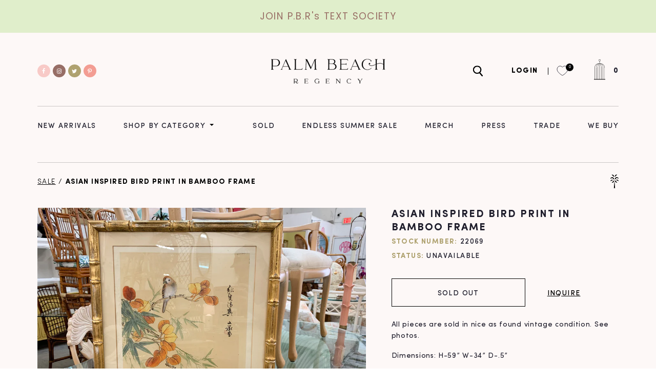

--- FILE ---
content_type: text/html; charset=utf-8
request_url: https://palmbeachregency.com/products/asian-inspired-bird-art-in-bamboo-frame
body_size: 32081
content:
<!doctype html>
  <html class="no-js" lang="en">
    <head>
        <meta charset="utf-8">
        <meta http-equiv="X-UA-Compatible" content="IE=edge">
        <meta name="viewport" content="width=device-width,initial-scale=1">
        <meta name="theme-color" content="">
        <link rel="canonical" href="https://palmbeachregency.com/products/asian-inspired-bird-art-in-bamboo-frame">
        <link rel="preconnect" href="https://cdn.shopify.com" crossorigin>
        <link rel="icon" href="//palmbeachregency.com/cdn/shop/files/ico-palm-gold_2x_43539d51-7326-4d7c-8141-2ca8d7d63f53_small.png?v=1628076143" type="image/gif" sizes="32x32"><title>Palm Beach Regency</title>

        <script src="//palmbeachregency.com/cdn/shop/t/11/assets/jquery-3.2.1.min.js?v=79602242806329055341768499869" defer="defer"></script>
        
            <meta name="description" content="All pieces are sold in nice as found vintage condition. See photos. Dimensions: H-59” W-34” D-.5”">
        

        

<meta property="og:site_name" content="Palm Beach Regency">
<meta property="og:url" content="https://palmbeachregency.com/products/asian-inspired-bird-art-in-bamboo-frame">
<meta property="og:title" content="Asian Inspired Bird Print in Bamboo Frame">
<meta property="og:type" content="product">
<meta property="og:description" content="All pieces are sold in nice as found vintage condition. See photos. Dimensions: H-59” W-34” D-.5”"><meta property="og:image" content="http://palmbeachregency.com/cdn/shop/products/3CCC8DE4-1A0C-46B3-B1EC-11520B49F132.jpg?v=1618929119">
  <meta property="og:image:secure_url" content="https://palmbeachregency.com/cdn/shop/products/3CCC8DE4-1A0C-46B3-B1EC-11520B49F132.jpg?v=1618929119">
  <meta property="og:image:width" content="2048">
  <meta property="og:image:height" content="1536"><meta property="og:price:amount" content="95.00">
  <meta property="og:price:currency" content="USD"><meta name="twitter:site" content="@pbregency"><meta name="twitter:card" content="summary_large_image">
<meta name="twitter:title" content="Asian Inspired Bird Print in Bamboo Frame">
<meta name="twitter:description" content="All pieces are sold in nice as found vintage condition. See photos. Dimensions: H-59” W-34” D-.5”">


        <script>window.performance && window.performance.mark && window.performance.mark('shopify.content_for_header.start');</script><meta name="google-site-verification" content="-hKqe7TeiU3mNH1H3yAJL4r7M4b2fLMsv84PcIa82BY">
<meta name="google-site-verification" content="eSTjOKkAvYO7NvZxQqXzjHpdMYByOfYpIoBHFgJgpXk">
<meta id="shopify-digital-wallet" name="shopify-digital-wallet" content="/21750157/digital_wallets/dialog">
<meta name="shopify-checkout-api-token" content="c444c524d851687633ccd1df01f1d6f6">
<meta id="in-context-paypal-metadata" data-shop-id="21750157" data-venmo-supported="false" data-environment="production" data-locale="en_US" data-paypal-v4="true" data-currency="USD">
<link rel="alternate" type="application/json+oembed" href="https://palmbeachregency.com/products/asian-inspired-bird-art-in-bamboo-frame.oembed">
<script async="async" src="/checkouts/internal/preloads.js?locale=en-US"></script>
<link rel="preconnect" href="https://shop.app" crossorigin="anonymous">
<script async="async" src="https://shop.app/checkouts/internal/preloads.js?locale=en-US&shop_id=21750157" crossorigin="anonymous"></script>
<script id="apple-pay-shop-capabilities" type="application/json">{"shopId":21750157,"countryCode":"US","currencyCode":"USD","merchantCapabilities":["supports3DS"],"merchantId":"gid:\/\/shopify\/Shop\/21750157","merchantName":"Palm Beach Regency","requiredBillingContactFields":["postalAddress","email","phone"],"requiredShippingContactFields":["postalAddress","email","phone"],"shippingType":"shipping","supportedNetworks":["visa","masterCard","amex","discover","elo","jcb"],"total":{"type":"pending","label":"Palm Beach Regency","amount":"1.00"},"shopifyPaymentsEnabled":true,"supportsSubscriptions":true}</script>
<script id="shopify-features" type="application/json">{"accessToken":"c444c524d851687633ccd1df01f1d6f6","betas":["rich-media-storefront-analytics"],"domain":"palmbeachregency.com","predictiveSearch":true,"shopId":21750157,"locale":"en"}</script>
<script>var Shopify = Shopify || {};
Shopify.shop = "palm-beach-regency.myshopify.com";
Shopify.locale = "en";
Shopify.currency = {"active":"USD","rate":"1.0"};
Shopify.country = "US";
Shopify.theme = {"name":"PBR V 2.0 Production Variation Support","id":154295238887,"schema_name":"Dawn","schema_version":"1.0.0","theme_store_id":null,"role":"main"};
Shopify.theme.handle = "null";
Shopify.theme.style = {"id":null,"handle":null};
Shopify.cdnHost = "palmbeachregency.com/cdn";
Shopify.routes = Shopify.routes || {};
Shopify.routes.root = "/";</script>
<script type="module">!function(o){(o.Shopify=o.Shopify||{}).modules=!0}(window);</script>
<script>!function(o){function n(){var o=[];function n(){o.push(Array.prototype.slice.apply(arguments))}return n.q=o,n}var t=o.Shopify=o.Shopify||{};t.loadFeatures=n(),t.autoloadFeatures=n()}(window);</script>
<script>
  window.ShopifyPay = window.ShopifyPay || {};
  window.ShopifyPay.apiHost = "shop.app\/pay";
  window.ShopifyPay.redirectState = null;
</script>
<script id="shop-js-analytics" type="application/json">{"pageType":"product"}</script>
<script defer="defer" async type="module" src="//palmbeachregency.com/cdn/shopifycloud/shop-js/modules/v2/client.init-shop-cart-sync_WVOgQShq.en.esm.js"></script>
<script defer="defer" async type="module" src="//palmbeachregency.com/cdn/shopifycloud/shop-js/modules/v2/chunk.common_C_13GLB1.esm.js"></script>
<script defer="defer" async type="module" src="//palmbeachregency.com/cdn/shopifycloud/shop-js/modules/v2/chunk.modal_CLfMGd0m.esm.js"></script>
<script type="module">
  await import("//palmbeachregency.com/cdn/shopifycloud/shop-js/modules/v2/client.init-shop-cart-sync_WVOgQShq.en.esm.js");
await import("//palmbeachregency.com/cdn/shopifycloud/shop-js/modules/v2/chunk.common_C_13GLB1.esm.js");
await import("//palmbeachregency.com/cdn/shopifycloud/shop-js/modules/v2/chunk.modal_CLfMGd0m.esm.js");

  window.Shopify.SignInWithShop?.initShopCartSync?.({"fedCMEnabled":true,"windoidEnabled":true});

</script>
<script>
  window.Shopify = window.Shopify || {};
  if (!window.Shopify.featureAssets) window.Shopify.featureAssets = {};
  window.Shopify.featureAssets['shop-js'] = {"shop-cart-sync":["modules/v2/client.shop-cart-sync_DuR37GeY.en.esm.js","modules/v2/chunk.common_C_13GLB1.esm.js","modules/v2/chunk.modal_CLfMGd0m.esm.js"],"init-fed-cm":["modules/v2/client.init-fed-cm_BucUoe6W.en.esm.js","modules/v2/chunk.common_C_13GLB1.esm.js","modules/v2/chunk.modal_CLfMGd0m.esm.js"],"shop-toast-manager":["modules/v2/client.shop-toast-manager_B0JfrpKj.en.esm.js","modules/v2/chunk.common_C_13GLB1.esm.js","modules/v2/chunk.modal_CLfMGd0m.esm.js"],"init-shop-cart-sync":["modules/v2/client.init-shop-cart-sync_WVOgQShq.en.esm.js","modules/v2/chunk.common_C_13GLB1.esm.js","modules/v2/chunk.modal_CLfMGd0m.esm.js"],"shop-button":["modules/v2/client.shop-button_B_U3bv27.en.esm.js","modules/v2/chunk.common_C_13GLB1.esm.js","modules/v2/chunk.modal_CLfMGd0m.esm.js"],"init-windoid":["modules/v2/client.init-windoid_DuP9q_di.en.esm.js","modules/v2/chunk.common_C_13GLB1.esm.js","modules/v2/chunk.modal_CLfMGd0m.esm.js"],"shop-cash-offers":["modules/v2/client.shop-cash-offers_BmULhtno.en.esm.js","modules/v2/chunk.common_C_13GLB1.esm.js","modules/v2/chunk.modal_CLfMGd0m.esm.js"],"pay-button":["modules/v2/client.pay-button_CrPSEbOK.en.esm.js","modules/v2/chunk.common_C_13GLB1.esm.js","modules/v2/chunk.modal_CLfMGd0m.esm.js"],"init-customer-accounts":["modules/v2/client.init-customer-accounts_jNk9cPYQ.en.esm.js","modules/v2/client.shop-login-button_DJ5ldayH.en.esm.js","modules/v2/chunk.common_C_13GLB1.esm.js","modules/v2/chunk.modal_CLfMGd0m.esm.js"],"avatar":["modules/v2/client.avatar_BTnouDA3.en.esm.js"],"checkout-modal":["modules/v2/client.checkout-modal_pBPyh9w8.en.esm.js","modules/v2/chunk.common_C_13GLB1.esm.js","modules/v2/chunk.modal_CLfMGd0m.esm.js"],"init-shop-for-new-customer-accounts":["modules/v2/client.init-shop-for-new-customer-accounts_BUoCy7a5.en.esm.js","modules/v2/client.shop-login-button_DJ5ldayH.en.esm.js","modules/v2/chunk.common_C_13GLB1.esm.js","modules/v2/chunk.modal_CLfMGd0m.esm.js"],"init-customer-accounts-sign-up":["modules/v2/client.init-customer-accounts-sign-up_CnczCz9H.en.esm.js","modules/v2/client.shop-login-button_DJ5ldayH.en.esm.js","modules/v2/chunk.common_C_13GLB1.esm.js","modules/v2/chunk.modal_CLfMGd0m.esm.js"],"init-shop-email-lookup-coordinator":["modules/v2/client.init-shop-email-lookup-coordinator_CzjY5t9o.en.esm.js","modules/v2/chunk.common_C_13GLB1.esm.js","modules/v2/chunk.modal_CLfMGd0m.esm.js"],"shop-follow-button":["modules/v2/client.shop-follow-button_CsYC63q7.en.esm.js","modules/v2/chunk.common_C_13GLB1.esm.js","modules/v2/chunk.modal_CLfMGd0m.esm.js"],"shop-login-button":["modules/v2/client.shop-login-button_DJ5ldayH.en.esm.js","modules/v2/chunk.common_C_13GLB1.esm.js","modules/v2/chunk.modal_CLfMGd0m.esm.js"],"shop-login":["modules/v2/client.shop-login_B9ccPdmx.en.esm.js","modules/v2/chunk.common_C_13GLB1.esm.js","modules/v2/chunk.modal_CLfMGd0m.esm.js"],"lead-capture":["modules/v2/client.lead-capture_D0K_KgYb.en.esm.js","modules/v2/chunk.common_C_13GLB1.esm.js","modules/v2/chunk.modal_CLfMGd0m.esm.js"],"payment-terms":["modules/v2/client.payment-terms_BWmiNN46.en.esm.js","modules/v2/chunk.common_C_13GLB1.esm.js","modules/v2/chunk.modal_CLfMGd0m.esm.js"]};
</script>
<script>(function() {
  var isLoaded = false;
  function asyncLoad() {
    if (isLoaded) return;
    isLoaded = true;
    var urls = ["https:\/\/chimpstatic.com\/mcjs-connected\/js\/users\/8380ccac16a93e11d223a714a\/6219b547d6b743b31df54b8bd.js?shop=palm-beach-regency.myshopify.com","https:\/\/cdn.shopify.com\/s\/files\/1\/2175\/0157\/t\/9\/assets\/pop_21750157.js?v=1670447950\u0026shop=palm-beach-regency.myshopify.com","https:\/\/cdn.nfcube.com\/instafeed-803b1dcfcd04323826436d1f7d0af679.js?shop=palm-beach-regency.myshopify.com","https:\/\/sdk.postscript.io\/sdk-script-loader.bundle.js?shopId=704238\u0026shop=palm-beach-regency.myshopify.com"];
    for (var i = 0; i < urls.length; i++) {
      var s = document.createElement('script');
      s.type = 'text/javascript';
      s.async = true;
      s.src = urls[i];
      var x = document.getElementsByTagName('script')[0];
      x.parentNode.insertBefore(s, x);
    }
  };
  if(window.attachEvent) {
    window.attachEvent('onload', asyncLoad);
  } else {
    window.addEventListener('load', asyncLoad, false);
  }
})();</script>
<script id="__st">var __st={"a":21750157,"offset":-18000,"reqid":"d6e2d6ce-22f0-4f84-9c47-b0d751309c06-1769544006","pageurl":"palmbeachregency.com\/products\/asian-inspired-bird-art-in-bamboo-frame","u":"ade27833f505","p":"product","rtyp":"product","rid":6663872151710};</script>
<script>window.ShopifyPaypalV4VisibilityTracking = true;</script>
<script id="form-persister">!function(){'use strict';const t='contact',e='new_comment',n=[[t,t],['blogs',e],['comments',e],[t,'customer']],o='password',r='form_key',c=['recaptcha-v3-token','g-recaptcha-response','h-captcha-response',o],s=()=>{try{return window.sessionStorage}catch{return}},i='__shopify_v',u=t=>t.elements[r],a=function(){const t=[...n].map((([t,e])=>`form[action*='/${t}']:not([data-nocaptcha='true']) input[name='form_type'][value='${e}']`)).join(',');var e;return e=t,()=>e?[...document.querySelectorAll(e)].map((t=>t.form)):[]}();function m(t){const e=u(t);a().includes(t)&&(!e||!e.value)&&function(t){try{if(!s())return;!function(t){const e=s();if(!e)return;const n=u(t);if(!n)return;const o=n.value;o&&e.removeItem(o)}(t);const e=Array.from(Array(32),(()=>Math.random().toString(36)[2])).join('');!function(t,e){u(t)||t.append(Object.assign(document.createElement('input'),{type:'hidden',name:r})),t.elements[r].value=e}(t,e),function(t,e){const n=s();if(!n)return;const r=[...t.querySelectorAll(`input[type='${o}']`)].map((({name:t})=>t)),u=[...c,...r],a={};for(const[o,c]of new FormData(t).entries())u.includes(o)||(a[o]=c);n.setItem(e,JSON.stringify({[i]:1,action:t.action,data:a}))}(t,e)}catch(e){console.error('failed to persist form',e)}}(t)}const f=t=>{if('true'===t.dataset.persistBound)return;const e=function(t,e){const n=function(t){return'function'==typeof t.submit?t.submit:HTMLFormElement.prototype.submit}(t).bind(t);return function(){let t;return()=>{t||(t=!0,(()=>{try{e(),n()}catch(t){(t=>{console.error('form submit failed',t)})(t)}})(),setTimeout((()=>t=!1),250))}}()}(t,(()=>{m(t)}));!function(t,e){if('function'==typeof t.submit&&'function'==typeof e)try{t.submit=e}catch{}}(t,e),t.addEventListener('submit',(t=>{t.preventDefault(),e()})),t.dataset.persistBound='true'};!function(){function t(t){const e=(t=>{const e=t.target;return e instanceof HTMLFormElement?e:e&&e.form})(t);e&&m(e)}document.addEventListener('submit',t),document.addEventListener('DOMContentLoaded',(()=>{const e=a();for(const t of e)f(t);var n;n=document.body,new window.MutationObserver((t=>{for(const e of t)if('childList'===e.type&&e.addedNodes.length)for(const t of e.addedNodes)1===t.nodeType&&'FORM'===t.tagName&&a().includes(t)&&f(t)})).observe(n,{childList:!0,subtree:!0,attributes:!1}),document.removeEventListener('submit',t)}))}()}();</script>
<script integrity="sha256-4kQ18oKyAcykRKYeNunJcIwy7WH5gtpwJnB7kiuLZ1E=" data-source-attribution="shopify.loadfeatures" defer="defer" src="//palmbeachregency.com/cdn/shopifycloud/storefront/assets/storefront/load_feature-a0a9edcb.js" crossorigin="anonymous"></script>
<script crossorigin="anonymous" defer="defer" src="//palmbeachregency.com/cdn/shopifycloud/storefront/assets/shopify_pay/storefront-65b4c6d7.js?v=20250812"></script>
<script data-source-attribution="shopify.dynamic_checkout.dynamic.init">var Shopify=Shopify||{};Shopify.PaymentButton=Shopify.PaymentButton||{isStorefrontPortableWallets:!0,init:function(){window.Shopify.PaymentButton.init=function(){};var t=document.createElement("script");t.src="https://palmbeachregency.com/cdn/shopifycloud/portable-wallets/latest/portable-wallets.en.js",t.type="module",document.head.appendChild(t)}};
</script>
<script data-source-attribution="shopify.dynamic_checkout.buyer_consent">
  function portableWalletsHideBuyerConsent(e){var t=document.getElementById("shopify-buyer-consent"),n=document.getElementById("shopify-subscription-policy-button");t&&n&&(t.classList.add("hidden"),t.setAttribute("aria-hidden","true"),n.removeEventListener("click",e))}function portableWalletsShowBuyerConsent(e){var t=document.getElementById("shopify-buyer-consent"),n=document.getElementById("shopify-subscription-policy-button");t&&n&&(t.classList.remove("hidden"),t.removeAttribute("aria-hidden"),n.addEventListener("click",e))}window.Shopify?.PaymentButton&&(window.Shopify.PaymentButton.hideBuyerConsent=portableWalletsHideBuyerConsent,window.Shopify.PaymentButton.showBuyerConsent=portableWalletsShowBuyerConsent);
</script>
<script data-source-attribution="shopify.dynamic_checkout.cart.bootstrap">document.addEventListener("DOMContentLoaded",(function(){function t(){return document.querySelector("shopify-accelerated-checkout-cart, shopify-accelerated-checkout")}if(t())Shopify.PaymentButton.init();else{new MutationObserver((function(e,n){t()&&(Shopify.PaymentButton.init(),n.disconnect())})).observe(document.body,{childList:!0,subtree:!0})}}));
</script>
<link id="shopify-accelerated-checkout-styles" rel="stylesheet" media="screen" href="https://palmbeachregency.com/cdn/shopifycloud/portable-wallets/latest/accelerated-checkout-backwards-compat.css" crossorigin="anonymous">
<style id="shopify-accelerated-checkout-cart">
        #shopify-buyer-consent {
  margin-top: 1em;
  display: inline-block;
  width: 100%;
}

#shopify-buyer-consent.hidden {
  display: none;
}

#shopify-subscription-policy-button {
  background: none;
  border: none;
  padding: 0;
  text-decoration: underline;
  font-size: inherit;
  cursor: pointer;
}

#shopify-subscription-policy-button::before {
  box-shadow: none;
}

      </style>
<script id="sections-script" data-sections="product-recommendations" defer="defer" src="//palmbeachregency.com/cdn/shop/t/11/compiled_assets/scripts.js?v=9548"></script>
<script>window.performance && window.performance.mark && window.performance.mark('shopify.content_for_header.end');</script>


        <style data-shopify>
            
            
            
            
            

            :root {
              --font-body-family: "system_ui", -apple-system, 'Segoe UI', Roboto, 'Helvetica Neue', 'Noto Sans', 'Liberation Sans', Arial, sans-serif, 'Apple Color Emoji', 'Segoe UI Emoji', 'Segoe UI Symbol', 'Noto Color Emoji';
              --font-body-style: normal;
              --font-body-weight: 400;

              --font-heading-family: "system_ui", -apple-system, 'Segoe UI', Roboto, 'Helvetica Neue', 'Noto Sans', 'Liberation Sans', Arial, sans-serif, 'Apple Color Emoji', 'Segoe UI Emoji', 'Segoe UI Symbol', 'Noto Color Emoji';
              --font-heading-style: normal;
              --font-heading-weight: 400;

              --color-base-text: #1A1B18;
              --color-base-text-rgb: 26, 27, 24;
              --color-base-background-1: #FFFFFF;
              --color-base-background-1-rgb: 255, 255, 255;
              --color-base-background-2: #FAF1E9;
              --color-base-background-2-rgb: 250, 241, 233;
              --color-base-solid-button-labels: #FFFFFF;
              --color-base-solid-button-labels-rgb: 255, 255, 255;
              --color-base-outline-button-labels: #445958;
              --color-base-outline-button-labels-rgb: 68, 89, 88;
              --color-base-accent-1: #445958;
              --color-base-accent-1-rgb: 68, 89, 88;
              --color-base-accent-2: #9D572C;
              --color-base-accent-2-rgb: 157, 87, 44;

              --color-base-text-opacity-10-percent: #e8e8e8;
              --color-base-text-opacity-20-percent: #d1d1d1;
              --color-base-text-opacity-55-percent: #818280;
              --color-base-text-opacity-85-percent: #3c3d3b;
              --color-base-accent-1-opacity-10-percent: #eceeee;
              --color-base-accent-2-opacity-10-percent: #f5eeea;
            }
        </style>

        <link href="//palmbeachregency.com/cdn/shop/t/11/assets/base.css?v=84896135157395494301768499869" rel="stylesheet" type="text/css" media="all" />
        <link href="//palmbeachregency.com/cdn/shop/t/11/assets/root.css?v=118234560896537341131768499869" rel="stylesheet" type="text/css" media="all" />
        <link href="//palmbeachregency.com/cdn/shop/t/11/assets/style.css?v=108551182231885249781768499869" rel="stylesheet" type="text/css" media="all" />
<script src="https://use.fontawesome.com/a714b09d38.js"></script>
        <script>document.documentElement.className = document.documentElement.className.replace('no-js', 'js');</script>
    <!-- Google Tag Manager -->
<script>(function(w,d,s,l,i){w[l]=w[l]||[];w[l].push({'gtm.start':
new Date().getTime(),event:'gtm.js'});var f=d.getElementsByTagName(s)[0],
j=d.createElement(s),dl=l!='dataLayer'?'&l='+l:'';j.async=true;j.src=
'https://www.googletagmanager.com/gtm.js?id='+i+dl;f.parentNode.insertBefore(j,f);
})(window,document,'script','dataLayer','GTM-KCCRV3J');</script>
<!-- End Google Tag Manager -->
<script type="text/javascript">
  var jQuery351;
  window.dataLayer = window.dataLayer || [];

  function analyzifyInitialize(){
    window.analyzifyloadScript = function(url, callback) {
      var script = document.createElement('script');
      script.type = 'text/javascript';
      // If the browser is Internet Explorer
      if (script.readyState){
        script.onreadystatechange = function() {
          if (script.readyState == 'loaded' || script.readyState == 'complete') {
            script.onreadystatechange = null;
            callback();
          }
        };
        // For any other browser
      } else {
        script.onload = function() {
          callback();
        };
      }
      script.src = url;
      document.getElementsByTagName('head')[0].appendChild(script);
    }

    window.analyzifyAppStart = function(){
      
      window.dataLayer.push({
        event: "sh_info",
        
            page_type: "product",
          
        page_currency: "USD",
        
          user_type: "visitor"
        
      });

      window.analyzifyGetClickedProductPosition = function(elementHref, sku){
        if(sku != ''){
          var collection = null;
          
          return 0;
        }else{
          var elementIndex = -1
          collectionProductsElements = document.querySelectorAll('a[href*="/products/"]');
          collectionProductsElements.forEach(function(element,index){
            if (element.href.includes(elementHref)) {elementIndex = index + 1};
          });
          return elementIndex
        }
      }

      window.analyzifyCollectionPageHandle = function(){
        var collection = null;
        var collectionAllProducts = null;
        var collectionTitle = "";
        var collectionId = "";
        var collectionProductsBrand = [];
        var collectionProductsType = [];
        var collectionProductsSku = [];
        var collectionProductsName = [];
        var collectionProductsId = [];
        var collectionProductsPrice = [];
        var collectionProductsPosition = []; // we need to talk about, this data can be taken from DOM only (filter ON/OFF)
        var collectionGproductId = [];
        var collectionVariantId = [];
        
        
        window.dataLayer.push({
          event: 'ee_productImpression',
          category_name: collectionTitle,
          category_id: collectionId,
          category_product_brand: collectionProductsBrand,
          category_product_type: collectionProductsType,
          category_product_sku: collectionProductsSku,
          category_product_name: collectionProductsName,
          category_product_id: collectionProductsId,
          category_product_price: collectionProductsPrice,
          currency: "USD",
          category_product_position: collectionProductsPosition,
          g_product_id: collectionGproductId,
          variant_id: collectionVariantId
        });
        console.log("collection ee_productImpression==>", window.dataLayer);

        jQuery351(document).on('click', 'a[href*="/products/"]', function(event) {
          var href= jQuery351(this).attr('href');
          if(collectionAllProducts.length < 1 ) return;
          var handle = href.split('/products/')[1];
          var clickedProduct = collectionAllProducts.filter(function(product) {
              return product.handle === handle;
          });
          if (clickedProduct.length == 0 ) return;
          window.dataLayer.push({
            event: 'ee_productClick',
            category_name: collectionTitle,
            category_id: collectionId,
            product_name: clickedProduct[0].title,
            product_type: clickedProduct[0].type,
            sku: clickedProduct[0].variants[0].sku,
            product_id : clickedProduct[0].id.toString(),
            product_price: (clickedProduct[0].price / 100).toFixed(2).toString(),
            currency: "USD",
            product_brand: clickedProduct[0].vendor,
            product_position: analyzifyGetClickedProductPosition(href, clickedProduct[0].variants[0].sku),
            variant_id: clickedProduct[0].variants[0].id
          });
          console.log("Collection ee_productClick==>", window.dataLayer);
        });
      };

      window.analyzifySearchPageHandle = function(){
        var searchTerm = "";
        var searchResults = parseInt("");
        var searchResultsJson = null;
        var searchProductsBrand = [];
        var searchProductsType = [];
        var searchProductsSku = [];
        var searchProductsNames = [];
        var searchProductsIds = [];
        var searchProductsPrices = [];
        var searchProductsPosition = [];
        var searchGproductId = [];
        var searchVariantId = [];
        
        

        window.dataLayer.push({
          event: 'searchListInfo',
          page_type: 'search',
          search_term: searchTerm,
          search_results: searchResults,
          category_product_brand: searchProductsBrand,
          category_product_type: searchProductsType,
          category_product_sku: searchProductsSku,
          category_product_name: searchProductsNames,
          category_product_id: searchProductsIds,
          category_product_price: searchProductsPrices,
          currency: "USD",
          category_product_position: searchProductsPosition,
          g_product_id: searchGproductId,
          variant_id: searchVariantId
        });

        console.log("Search searchListInfo==>", window.dataLayer);
        
        jQuery351(document).on('click', 'a[href*="/products/"]', function(event) {
          if(searchResultsJson.length < 1 ) return;
          var href= jQuery351(this).attr('href');
          var handle = href.split('/products/')[1];
          var clickedProduct = searchResultsJson.filter(function(product) {
            return handle.includes(product.handle);
          });
          if (clickedProduct.length == 0 ) return;
          
          window.dataLayer.push({
            event: 'ee_productClick',
            product_name: clickedProduct[0].title,
            product_type: clickedProduct[0].type,
            sku: clickedProduct[0].variants[0].sku,
            product_id : clickedProduct[0].id,
            product_price: (clickedProduct[0].price / 100).toFixed(2).toString(),
            currency: "USD",
            product_brand: clickedProduct[0].vendor,
            product_position: analyzifyGetClickedProductPosition(href, ""),
            variant_id: clickedProduct[0].variants[0].id
          });

          console.log("Search ee_productClick==>", window.dataLayer);
        });
      };

      window.analyzifyProductPageHandle = function(){
        var productName = "Asian Inspired Bird Print in Bamboo Frame";
        var productId = "6663872151710";
        var productPrice = "95.0";
        var productBrand = "Palm Beach Regency";
        var productType = "Furniture";
        var productSku = "22069";
        var productCollection = "Summer Sale";
        
        window.dataLayer.push({
          event: 'ee_productDetail',
          name: productName,
          id: productId,
          price: productPrice,
          currency: "USD",
          brand: productBrand,
          product_type: productType,
          sku: productSku,
          category: productCollection,
          g_product_id: "shopify_US_"+productId+"_"+"39699101188254",
          variant_id: "39699101188254"
        });
        console.log("Product ee_productDetail==>", window.dataLayer);
        var first_atc = null;
        var selectors = ["input[name='add']", "button[name='add']", "#add-to-cart", "#AddToCartText", "#AddToCart", ".gtmatc", ".product-form__cart-submit", "#AddToCart-product-template", ".product-form__add-to-cart"];
        var found_selectors = 0;
        selectors.forEach(function(selector) {
          found_selectors += jQuery351(selector).length;
          if (first_atc == null && found_selectors) {
            first_atc = selector
          }
        });
        if (jQuery351(first_atc).length > 0 ) {
          jQuery351(document).on('click', first_atc, function(event) {
            var productForm = jQuery351(this).parents('form[action="/cart/add"]');
            var variantInput = productForm.find('*[name="id"]')
            var quantityInput = productForm.find('input[name="quantity"]')
            var itemQuantity = quantityInput.length > 0 ? quantityInput.val() : 1
            window.dataLayer.push({
              event: 'ee_addToCart',
              name: productName,
              id: productId,
              price: productPrice,
              currency: "USD",
              brand: productBrand,
              product_type: productType,
              category: productCollection,
              quantity: itemQuantity,
              variant: variantInput.val(),
              g_product_id: "shopify_US_"+productId+"_"+variantInput.val()
            });
            console.log("Product ee_addToCart==>", window.dataLayer);
          });
        }
      };

      window.checkoutEvent = function(){
        jQuery351.getJSON('/cart.js', function(cart) {
          if(cart.items.length > 0){
            var cartId = cart.token;
            var cartTotalValue = cart.total_price;
            var cartTotalQuantity = cart.item_count;
            var cartCurrency = cart.currency;
            var cartItemsName = [];
            var cartItemsBrand = [];
            var cartItemsType = [];
            var cartItemsSku = [];
            var cartItemsId = [];
            var cartItemsVariantId = [];
            var cartItemsVariantTitle = [];
            var cartItemsPrice = [];
            var cartItemsQuantity = [];
            var cartItemsQuantity = [];
            var cartGProductIds = [];

            jQuery351.each(cart.items, function(key,val) {
              cartItemsName.push(val.title);
              cartItemsBrand.push(val.vendor);
              cartItemsType.push(val.product_type);
              cartItemsSku.push(val.sku);
              cartItemsId.push(val.product_id);
              cartItemsVariantId.push(val.variant_id);
              cartItemsVariantTitle.push(val.title);
              cartItemsPrice.push(parseFloat(parseInt(val.original_price)/100));
              cartItemsQuantity.push(val.quantity);
              cartGProductIds.push("shopify_US_"+val.product_id+"_"+val.variant_id);
            });

            window.dataLayer.push({
              event: 'ee_checkout',
              page_type: 'cart',
              name: cartItemsName,
              brand: cartItemsBrand,
              product_type: cartItemsType,
              sku: cartItemsSku,
              id: cartItemsId,
              variant_id: cartItemsVariantId,
              variant: cartItemsVariantTitle,
              price: cartItemsPrice,
              quantity: cartItemsQuantity,
              cart_id: cart.token,
              currency: cartCurrency,
              totalValue: parseFloat(cart.total_price)/100,
              totalQuantity: cart.item_count,
              g_product_id: cartGProductIds
            });
            console.log('ee_checkout==>', window.dataLayer);
           }
        });
      };

      window.analyzifyCartPageHandle = function(){
        var cartTotalValue = "0.0";
        var cartTotalQuantity = "0";
        var cartCurrency = "USD";
        var cartItemsName = [];
        var cartItemsCategory = [];
        var cartItemsBrand = [];
        var cartItemsType = [];
        var cartItemsSku = [];
        var cartItemsId = [];
        var cartItemsVariantId = [];
        var cartItemsVariantTitle = [];
        var cartItemsPrice = [];
        var cartItemsQuantity = [];
        var cartItemsCategoryIds = [];

        
        


        window.dataLayer.push({
          event: 'ee_checkout',
          page_type: 'cart',
          name: cartItemsName,
          category: cartItemsCategory,
          brand: cartItemsBrand,
          product_type: cartItemsType,
          sku: cartItemsSku,
          id: cartItemsId,
          variant_id: cartItemsVariantId,
          variant: cartItemsVariantTitle,
          price: cartItemsPrice,
          currency: "USD",
          quantity: cartItemsQuantity,
          category_id: cartItemsCategoryIds,
          currency: cartCurrency,
          totalValue: cartTotalValue,
          totalQuantity: cartTotalQuantity * 1
        });
        console.log("Cart ee_checkout==>", window.dataLayer);
      };

      
          analyzifyProductPageHandle()
        
      
      
      var cartItemsJson = {"note":null,"attributes":{},"original_total_price":0,"total_price":0,"total_discount":0,"total_weight":0.0,"item_count":0,"items":[],"requires_shipping":false,"currency":"USD","items_subtotal_price":0,"cart_level_discount_applications":[],"checkout_charge_amount":0};
      jQuery351(document).on('click', ".cart__remove", function(event) {
        var removedvid = jQuery351(this).attr("data-vid");
        var removedItemData = cartItemsJson.items.filter(function(item){
          return item.variant_id.toString() === removedvid
        })
        var removedItem = removedItemData[0];
        window.dataLayer.push({
          event:'ee_removeFromCart',
          name: removedItem.product_title,
          id : removedItem.product_id.toString(),
          variant : removedItem.id.toString(),
          price: (removedItem.price / 100).toFixed(2).toString(),
          currency: "USD",
          brand: removedItem.vendor,
          quantity: removedItem.quantity
        });
        console.log("Cart ee_removeFromCart==>", window.dataLayer);
      });
    }
  }

  analyzifyInitialize();
  analyzifyloadScript('//ajax.googleapis.com/ajax/libs/jquery/3.5.1/jquery.min.js', function() {
    jQuery351 = jQuery.noConflict(true);
    analyzifyAppStart();
  });
</script>

	
    
    
    
    <script src="//palmbeachregency.com/cdn/shop/t/11/assets/magiczoomplus.js?v=84877545173711301801768499869" type="text/javascript"></script>
    <link href="//palmbeachregency.com/cdn/shop/t/11/assets/magiczoomplus.css?v=128205318060197735231768499869" rel="stylesheet" type="text/css" media="all" />
    
    <link href="//palmbeachregency.com/cdn/shop/t/11/assets/magiczoomplus.additional.css?v=58756350890900930821768499869" rel="stylesheet" type="text/css" media="all" />
    <script type="text/javascript">
    mzOptions = {
		'zoomWidth':'auto',
		'zoomHeight':'auto',
		'zoomPosition':'right',
		'zoomDistance':15,
		'selectorTrigger':'click',
		'transitionEffect':true,
		'zoomMode':'zoom',
		'zoomOn':'hover',
		'zoomCaption':'off',
		'upscale':true,
		'variableZoom':false,
		'smoothing':true,
		'expand':'window',
		'expandZoomMode':'zoom',
		'expandZoomOn':'click',
		'expandCaption':true,
		'closeOnClickOutside':true,
		'hint':'once',
		'textHoverZoomHint':'Hover to zoom',
		'textClickZoomHint':'Click to zoom',
		'textExpandHint':'Click to expand',
		'textBtnClose':'Close',
		'textBtnNext':'Next',
		'textBtnPrev':'Previous',
		'lazyZoom':false,
		'rightClick':false
    }
    mzMobileOptions = {
		'zoomMode':'off',
		'textHoverZoomHint':'Touch to zoom',
		'textClickZoomHint':'Double tap to zoom',
		'textExpandHint':'Tap to expand'
    }
    
    </script>
    <script src="//palmbeachregency.com/cdn/shop/t/11/assets/magiczoomplus.sirv.js?v=164107587940281842371768499869" type="text/javascript"></script>
    

      <!-- Added by jordan 4-12-24 for LocalIQ -->
      <script type="text/javascript" src="//cdn.rlets.com/capture_configs/e92/73b/d9d/0f04556a3b48fef5787936a.js" async="async"></script>
<script type="text/javascript">
  window.Pop = window.Pop || {};
  window.Pop.common = window.Pop.common || {};
  window.Pop.common.shop = {
    permanent_domain: 'palm-beach-regency.myshopify.com',
    currency: "USD",
    money_format: "${{amount}}",
    id: 21750157
  };
  

  window.Pop.common.template = 'product';
  window.Pop.common.cart = {};
  window.Pop.common.vapid_public_key = "BJuXCmrtTK335SuczdNVYrGVtP_WXn4jImChm49st7K7z7e8gxSZUKk4DhUpk8j2Xpiw5G4-ylNbMKLlKkUEU98=";
  window.Pop.global_config = {"asset_urls":{"loy":{},"rev":{},"pu":{"init_js":null},"widgets":{"init_js":"https:\/\/cdn.shopify.com\/s\/files\/1\/0194\/1736\/6592\/t\/1\/assets\/ba_widget_init.js?v=1743185715","modal_js":"https:\/\/cdn.shopify.com\/s\/files\/1\/0194\/1736\/6592\/t\/1\/assets\/ba_widget_modal.js?v=1728041538","modal_css":"https:\/\/cdn.shopify.com\/s\/files\/1\/0194\/1736\/6592\/t\/1\/assets\/ba_widget_modal.css?v=1654723622"},"forms":{},"global":{"helper_js":"https:\/\/cdn.shopify.com\/s\/files\/1\/0194\/1736\/6592\/t\/1\/assets\/ba_pop_tracking.js?v=1704919189"}},"proxy_paths":{"pop":"\/apps\/ba-pop","app_metrics":"\/apps\/ba-pop\/app_metrics","push_subscription":"\/apps\/ba-pop\/push"},"aat":["pop"],"pv":false,"sts":false,"bam":true,"batc":true,"base_money_format":"${{amount}}","online_store_version":2,"loy_js_api_enabled":false,"shop":{"id":21750157,"name":"Palm Beach Regency","domain":"palmbeachregency.com"}};
  window.Pop.widgets_config = {"id":53626,"active":true,"frequency_limit_amount":2,"frequency_limit_time_unit":"days","background_image":{"position":"none","widget_background_preview_url":""},"initial_state":{"body":"Sign up for discounts and first looks at New Arrivals.","title":"Enjoy 15% off","cta_text":"Claim Discount","show_email":"true","action_text":"Saving...","footer_text":"You are signing up to receive communication via email and can unsubscribe at any time.","dismiss_text":"No, I'll pay full price.","email_placeholder":"Email Address","phone_placeholder":"Phone Number"},"success_state":{"body":"Thanks for subscribing!  Copy your discount code and apply to your next order.","title":"Discount Unlocked 🎉","cta_text":"Continue shopping","cta_action":"dismiss","redirect_url":"","open_url_new_tab":"false"},"closed_state":{"action":"close_widget","font_size":"20","action_text":"GET 10% OFF","display_offset":"300","display_position":"left"},"error_state":{"submit_error":"Sorry, please try again later","invalid_email":"Please enter valid email address","error_subscribing":"Error subscribing, try again later","already_registered":"You have already registered","invalid_phone_number":"Please enter valid phone number!"},"trigger":{"action":"on_timer","delay_in_seconds":"3"},"colors":{"link_color":"#f79d92","sticky_bar_bg":"#C62828","cta_font_color":"#fff","body_font_color":"#000","sticky_bar_text":"#fff","background_color":"#fff","error_text_color":"#ff2626","title_font_color":"#000","footer_font_color":"#bbb","dismiss_font_color":"#bbb","cta_background_color":"#f79d92","sticky_coupon_bar_bg":"#286ef8","error_text_background":"","sticky_coupon_bar_text":"#fff"},"sticky_coupon_bar":{"enabled":"false","message":"Don't forget to use your code"},"display_style":{"font":"Times New Roman","size":"regular","align":"center"},"dismissable":true,"has_background":false,"opt_in_channels":["email"],"rules":[],"widget_css":".powered_by_rivo{\n  display: none;\n}\n.ba_widget_main_design {\n  background: #fff;\n}\n.ba_widget_content{text-align: center}\n.ba_widget_parent{\n  font-family: Times New Roman;\n}\n.ba_widget_parent.background{\n}\n.ba_widget_left_content{\n}\n.ba_widget_right_content{\n}\n#ba_widget_cta_button:disabled{\n  background: #f79d92cc;\n}\n#ba_widget_cta_button{\n  background: #f79d92;\n  color: #fff;\n}\n#ba_widget_cta_button:after {\n  background: #f79d92e0;\n}\n.ba_initial_state_title, .ba_success_state_title{\n  color: #000;\n}\n.ba_initial_state_body, .ba_success_state_body{\n  color: #000;\n}\n.ba_initial_state_dismiss_text{\n  color: #bbb;\n}\n.ba_initial_state_footer_text, .ba_initial_state_sms_agreement{\n  color: #bbb;\n}\n.ba_widget_error{\n  color: #ff2626;\n  background: ;\n}\n.ba_link_color{\n  color: #f79d92;\n}\n","custom_css":"@import url(\"https:\/\/use.typekit.net\/umf0koa.css\");\n\nh1.ba_initial_state_title,\nh1.ba_success_state_title{\nfont-family: trajan-pro-3,serif !important;\nfont-weight: 400 !important;\nfont-style: normal !important;\ntext-transform: uppercase;\nletter-spacing: 3.5px;\nfont-size:30px;\nline-height:1.4em;\nfont-weight:400;\n}\n.ba_initial_state_body, .ba_success_state_body{\nfont-size:14px;\nfont-family: sofia-pro, sans-serif !important;\nfont-weight: 400 !important;\nfont-style: normal !important;\n}\n#ba_widget_email_input{\nborder-radius:0px;\nborder-color:#000;\nfont-family: sofia-pro, sans-serif !important;\nfont-weight: 400 !important;\nfont-style: normal !important;\n}\n#ba_widget_cta_button{\nborder-radius:0px;\ntext-transform:uppercase;\nfont-size:14px;\nletter-spacing:4px;\nfont-weight:bold;\n}\n\n.ba_initial_state_dismiss_text,\n.ba_initial_state_footer_text{\nfont-size:12px;\n}\n\n.ba_initial_state_dismiss_text,\n.ba_initial_state_footer_text,\n#ba_widget_email_input,\n#ba_widget_cta_button{\nfont-family: sofia-pro, sans-serif !important;\nfont-weight: 400 !important;\nfont-style: normal !important;\n}","logo":null};
</script>


<script type="text/javascript">
  

  (function() {
    //Global snippet for Email Popups
    //this is updated automatically - do not edit manually.
    document.addEventListener('DOMContentLoaded', function() {
      function loadScript(src, defer, done) {
        var js = document.createElement('script');
        js.src = src;
        js.defer = defer;
        js.onload = function(){done();};
        js.onerror = function(){
          done(new Error('Failed to load script ' + src));
        };
        document.head.appendChild(js);
      }

      function browserSupportsAllFeatures() {
        return window.Promise && window.fetch && window.Symbol;
      }

      if (browserSupportsAllFeatures()) {
        main();
      } else {
        loadScript('https://cdnjs.cloudflare.com/polyfill/v3/polyfill.min.js?features=Promise,fetch', true, main);
      }

      function loadAppScripts(){
        const popAppEmbedEnabled = document.getElementById("pop-app-embed-init");

        if (window.Pop.global_config.aat.includes("pop") && !popAppEmbedEnabled){
          loadScript(window.Pop.global_config.asset_urls.widgets.init_js, true, function(){});
        }
      }

      function main(err) {
        loadScript(window.Pop.global_config.asset_urls.global.helper_js, false, loadAppScripts);
      }
    });
  })();
</script>

<!-- BEGIN app block: shopify://apps/quicky/blocks/quickBanner/3421d53e-fb02-449c-a9ef-daf28f28450a --><!-- BEGIN app snippet: vendors --><script defer src="https://cdn.shopify.com/extensions/019ba22d-bc00-7cab-ba6b-d16d0d4e0ee3/starter-kit-125/assets/vendors.js"></script>
<!-- END app snippet -->
<link rel="preconnect" href="https://static.devit.software" crossorigin>
<script>
  (() => {
    const url = new URL("https://cdn.shopify.com/extensions/019ba22d-bc00-7cab-ba6b-d16d0d4e0ee3/starter-kit-125/assets/@");
    window.qb_public_path = `${url.origin}${url.pathname.replace('@', '')}`
  })()
</script>

<script>
  const __globalAbTest = `{}`;
</script>
<div id="qb-extension-root">
  
  

  
  
  

  
  <!-- BEGIN app snippet: announcementBarSnippet --><div
  id='qb-6691742edc53f717a485508c'
  class='qb-announcement-bar-block'
  data-target='website'
  data-plan='2'
  data-storeid='21750157'
  
      data-settings='{&quot;message&quot;:{&quot;borderWidth&quot;:{&quot;top&quot;:0,&quot;right&quot;:0,&quot;bottom&quot;:0,&quot;left&quot;:0},&quot;borderRadius&quot;:{&quot;topLeft&quot;:0,&quot;topRight&quot;:0,&quot;bottomLeft&quot;:0,&quot;bottomRight&quot;:0},&quot;mobile&quot;:{&quot;borderWidth&quot;:{&quot;top&quot;:0,&quot;right&quot;:0,&quot;bottom&quot;:0,&quot;left&quot;:0},&quot;borderRadius&quot;:{&quot;topLeft&quot;:0,&quot;topRight&quot;:0,&quot;bottomLeft&quot;:0,&quot;bottomRight&quot;:0},&quot;scale&quot;:50},&quot;tablet&quot;:{&quot;borderWidth&quot;:{&quot;top&quot;:0,&quot;right&quot;:0,&quot;bottom&quot;:0,&quot;left&quot;:0},&quot;borderRadius&quot;:{&quot;topLeft&quot;:0,&quot;topRight&quot;:0,&quot;bottomLeft&quot;:0,&quot;bottomRight&quot;:0},&quot;scale&quot;:90},&quot;text&quot;:&quot;&lt;p&gt;JOIN P.B.R&#39;s TEXT SOCIETY&lt;/p&gt;&quot;,&quot;font&quot;:&quot;Poppins&quot;,&quot;fontWeight&quot;:100,&quot;fontStyle&quot;:&quot;normal&quot;,&quot;scale&quot;:110,&quot;color&quot;:&quot;#996f66&quot;,&quot;align&quot;:&quot;center&quot;,&quot;borderStyle&quot;:&quot;solid&quot;,&quot;borderColor&quot;:&quot;#e0eecb&quot;,&quot;translatedText&quot;:{}},&quot;timer&quot;:{&quot;borderWidth&quot;:{},&quot;borderRadius&quot;:{},&quot;section&quot;:{&quot;borderWidth&quot;:{},&quot;borderRadius&quot;:{},&quot;mobile&quot;:{&quot;borderWidth&quot;:{},&quot;borderRadius&quot;:{}},&quot;tablet&quot;:{&quot;borderWidth&quot;:{},&quot;borderRadius&quot;:{}}},&quot;mobile&quot;:{&quot;borderWidth&quot;:{},&quot;borderRadius&quot;:{}},&quot;tablet&quot;:{&quot;borderWidth&quot;:{},&quot;borderRadius&quot;:{}}},&quot;button&quot;:{&quot;hover&quot;:{},&quot;borderRadius&quot;:{},&quot;borderWidth&quot;:{},&quot;mobile&quot;:{&quot;borderWidth&quot;:{},&quot;borderRadius&quot;:{}},&quot;tablet&quot;:{&quot;borderWidth&quot;:{},&quot;borderRadius&quot;:{}},&quot;url&quot;:&quot;https://palmbeachregency.com/pages/text-club-subscription&quot;,&quot;openNewWindow&quot;:false},&quot;declineButton&quot;:{&quot;hover&quot;:{}},&quot;preferenceButton&quot;:{&quot;hover&quot;:{}},&quot;cookies&quot;:{&quot;analytics&quot;:{&quot;title&quot;:{},&quot;description&quot;:{}},&quot;marketing&quot;:{&quot;title&quot;:{},&quot;description&quot;:{}},&quot;saleOfData&quot;:{&quot;title&quot;:{},&quot;description&quot;:{}},&quot;preferences&quot;:{&quot;title&quot;:{},&quot;description&quot;:{}},&quot;modalAcceptButton&quot;:{},&quot;modalCancelButton&quot;:{}},&quot;product&quot;:{},&quot;collection&quot;:{},&quot;discount&quot;:{&quot;hover&quot;:{},&quot;borderRadius&quot;:{},&quot;borderWidth&quot;:{},&quot;mobile&quot;:{&quot;borderRadius&quot;:{},&quot;borderWidth&quot;:{}},&quot;tablet&quot;:{&quot;borderRadius&quot;:{},&quot;borderWidth&quot;:{}}},&quot;background&quot;:{&quot;mobile&quot;:{&quot;imageBgUse&quot;:true,&quot;image&quot;:&quot;&quot;,&quot;patternBgUse&quot;:false,&quot;pattern&quot;:&quot;&quot;,&quot;noneUse&quot;:false},&quot;tablet&quot;:{&quot;imageBgUse&quot;:true,&quot;image&quot;:&quot;&quot;,&quot;patternBgUse&quot;:false,&quot;pattern&quot;:&quot;&quot;,&quot;noneUse&quot;:false},&quot;color&quot;:&quot;#e0eecb&quot;,&quot;imageBgUse&quot;:false,&quot;image&quot;:&quot;&quot;,&quot;patternBgUse&quot;:false,&quot;pattern&quot;:&quot;&quot;,&quot;opacity&quot;:100,&quot;imagePosition&quot;:&quot;cover&quot;,&quot;noneUse&quot;:false},&quot;border&quot;:{&quot;size&quot;:{&quot;top&quot;:0,&quot;right&quot;:0,&quot;bottom&quot;:0,&quot;left&quot;:0},&quot;borderRadius&quot;:{&quot;topLeft&quot;:0,&quot;topRight&quot;:0,&quot;bottomLeft&quot;:0,&quot;bottomRight&quot;:0},&quot;mobile&quot;:{&quot;borderRadius&quot;:{&quot;topLeft&quot;:0,&quot;topRight&quot;:0,&quot;bottomLeft&quot;:0,&quot;bottomRight&quot;:0},&quot;size&quot;:{&quot;top&quot;:0,&quot;right&quot;:0,&quot;bottom&quot;:0,&quot;left&quot;:0},&quot;horizontalSpace&quot;:18,&quot;verticalSpace&quot;:17},&quot;tablet&quot;:{&quot;borderRadius&quot;:{&quot;topLeft&quot;:0,&quot;topRight&quot;:0,&quot;bottomLeft&quot;:0,&quot;bottomRight&quot;:0},&quot;size&quot;:{&quot;top&quot;:0,&quot;right&quot;:0,&quot;bottom&quot;:0,&quot;left&quot;:0},&quot;horizontalSpace&quot;:18,&quot;verticalSpace&quot;:17},&quot;color&quot;:&quot;#e0eecb&quot;,&quot;style&quot;:&quot;solid&quot;,&quot;horizontalSpace&quot;:17,&quot;verticalSpace&quot;:18},&quot;icons&quot;:{&quot;hover&quot;:{},&quot;borderWidth&quot;:{},&quot;borderRadius&quot;:{},&quot;mobile&quot;:{&quot;borderWidth&quot;:{},&quot;borderRadius&quot;:{}},&quot;tablet&quot;:{&quot;borderWidth&quot;:{},&quot;borderRadius&quot;:{}}},&quot;customSettings&quot;:{&quot;inputsBorderWidth&quot;:{},&quot;inputBorderRadius&quot;:{},&quot;mobile&quot;:{&quot;inputsBorderWidth&quot;:{},&quot;inputBorderRadius&quot;:{}},&quot;tablet&quot;:{&quot;inputsBorderWidth&quot;:{},&quot;inputBorderRadius&quot;:{}},&quot;durationMode&quot;:{},&quot;durationTime&quot;:{},&quot;timerDigitLabel&quot;:{&quot;mobile&quot;:{},&quot;tablet&quot;:{}},&quot;everyDaySpecificShowTime&quot;:[],&quot;shippingCountries&quot;:[]},&quot;scheduling&quot;:{&quot;start&quot;:&quot;immediately&quot;,&quot;end&quot;:&quot;never&quot;,&quot;startDate&quot;:&quot;&quot;,&quot;endDate&quot;:&quot;&quot;,&quot;showCertain&quot;:false,&quot;certainDays&quot;:[],&quot;certainTime&quot;:[0,1439]},&quot;targeting&quot;:{&quot;showOnPages&quot;:{&quot;pages&quot;:[&quot;homePage&quot;,&quot;productPage&quot;,&quot;collectionPage&quot;,&quot;cartPage&quot;,&quot;blog&quot;,&quot;otherPage&quot;],&quot;customPage&quot;:[],&quot;customPageSelect&quot;:&quot;include&quot;,&quot;queryParams&quot;:[],&quot;queryParamsSelect&quot;:&quot;include&quot;},&quot;showVisitors&quot;:{&quot;sources&quot;:[&quot;facebook&quot;,&quot;instagram&quot;,&quot;twitter&quot;,&quot;google&quot;,&quot;pinterest&quot;,&quot;otherUrl&quot;],&quot;custom&quot;:[],&quot;customSelect&quot;:&quot;include&quot;},&quot;showLocation&quot;:{&quot;filter&quot;:&quot;include&quot;,&quot;countries&quot;:[&quot;ALL&quot;]},&quot;language&quot;:{&quot;isIncluded&quot;:&quot;include&quot;,&quot;languages&quot;:[]},&quot;domains&quot;:[&quot;all&quot;],&quot;choiceDevice&quot;:&quot;showAll&quot;,&quot;choiceOS&quot;:&quot;all&quot;},&quot;closeButton&quot;:{&quot;hover&quot;:{&quot;color&quot;:&quot;&quot;,&quot;borderColor&quot;:&quot;&quot;},&quot;borderWidth&quot;:{&quot;top&quot;:0,&quot;right&quot;:0,&quot;bottom&quot;:0,&quot;left&quot;:0},&quot;borderRadius&quot;:{&quot;topLeft&quot;:0,&quot;topRight&quot;:0,&quot;bottomLeft&quot;:0,&quot;bottomRight&quot;:0},&quot;mobile&quot;:{&quot;borderWidth&quot;:{&quot;top&quot;:0,&quot;right&quot;:0,&quot;bottom&quot;:0,&quot;left&quot;:0},&quot;borderRadius&quot;:{&quot;topLeft&quot;:0,&quot;topRight&quot;:0,&quot;bottomLeft&quot;:0,&quot;bottomRight&quot;:0},&quot;size&quot;:10,&quot;marginTop&quot;:2,&quot;marginRight&quot;:2},&quot;tablet&quot;:{&quot;borderWidth&quot;:{&quot;top&quot;:0,&quot;right&quot;:0,&quot;bottom&quot;:0,&quot;left&quot;:0},&quot;borderRadius&quot;:{&quot;topLeft&quot;:0,&quot;topRight&quot;:0,&quot;bottomLeft&quot;:0,&quot;bottomRight&quot;:0},&quot;size&quot;:10,&quot;marginTop&quot;:2,&quot;marginRight&quot;:2},&quot;close&quot;:false,&quot;size&quot;:10,&quot;marginRight&quot;:2,&quot;marginTop&quot;:2,&quot;color&quot;:&quot;#ffffff&quot;,&quot;borderColor&quot;:&quot;#ffffff&quot;,&quot;borderStyle&quot;:&quot;solid&quot;},&quot;settings&quot;:{&quot;showEvery&quot;:{&quot;each&quot;:5,&quot;unit&quot;:&quot;day&quot;},&quot;mobile&quot;:{},&quot;tablet&quot;:{},&quot;showBar&quot;:&quot;0_msec&quot;,&quot;position&quot;:&quot;custom&quot;,&quot;showAfterClosing&quot;:false,&quot;animationText&quot;:&quot;&quot;,&quot;animationRepeat&quot;:true,&quot;animationSpeed&quot;:100,&quot;zIndex&quot;:9999},&quot;adaptability&quot;:{&quot;font&quot;:{&quot;mobile&quot;:5}},&quot;banners&quot;:[],&quot;barType&quot;:&quot;announcement-bar&quot;,&quot;published&quot;:true,&quot;template&quot;:&quot;&quot;,&quot;announcements&quot;:[],&quot;inTesting&quot;:false}'
  
  data-block_id = '6691742edc53f717a485508c'
  data-type_bar = ''
  
    style="height: max-content; width: 100%;"
  
>
    
        <div class="qb-skeleton" style="
          border-width: 0px 0px 0px 0px;
          border-style:solid;
          overflow: hidden;
          border-color:#e0eecb;
          border-radius: 0px 0px 0px 0px;
          background: #e0eecb">
            <div class="qb-message" style="display: flex;width: 100%;font-size: 1.87em;color: #996f66;padding: 18px  17px;">
                <p style="line-height: 1; margin: 0; padding: 5px; text-align: center;"> <p>JOIN P.B.R's TEXT SOCIETY</p></p>
            </div>
        </div>
    
</div>

    <style>#qb-6691742edc53f717a485508c{display: block;filter: blur(4px);}</style>

<!-- END app snippet --><!-- BEGIN app snippet: checkShowBar -->



    <style>#qb-6691742edc53f717a485508c {
            display: none
        }</style>



    <script>
			(() => {
				const block = document.querySelector('#qb-6691742edc53f717a485508c');
				block.dataset.branding = 'false';

				const metafieldPage = ["homePage","productPage","collectionPage","cartPage","blog","otherPage"];
				const metafieldCustomPage = [];
				const metafieldQueryParams = [];
				const metafieldDevice = "showAll";
				const metafieldVisitors = ["facebook","instagram","twitter","google","pinterest","otherUrl"];
				const metafieldVisitorsCustom = [];
				const metafieldCountry = ["ALL"];
				const metafieldLanguage = [];
				const metafieldIsIncluded = "include";
				let showByLanguage = true;
				const include = !metafieldIsIncluded ? 'include' : metafieldIsIncluded;
				const languages = !metafieldLanguage ? [] : metafieldLanguage;
				const currentLocale = window?.Shopify?.locale
				if (include === 'include' && languages.length > 0) {
					showByLanguage = languages.includes(currentLocale);
				}
				if (include === 'exclude' && languages.length === 0) {
					showByLanguage = false;
				}
				if (include === 'exclude' && languages.length > 0) {
					showByLanguage = !languages.includes(currentLocale);
				}
				const page = metafieldPage || ["homePage", "productPage", "collectionPage", "cartPage", "blog", "otherPage"];
				const customPage = metafieldCustomPage || [];
				const queryParams = metafieldQueryParams || [];
				const device = metafieldDevice || 'showAll';
				const visitors = metafieldVisitors || ["facebook", "instagram", "twitter", "google", "pinterest", "otherUrl"];
				const customVisitors = metafieldVisitorsCustom || [];
				const country = metafieldCountry || ["ALL"];

				if (page.length !== 6 || !page.includes('homePage', 'productPage', 'collectionPage', 'cartPage', 'blog', 'otherPage') ||
					customPage.length !== 0 || queryParams.length !== 0 || device !== 'showAll' || visitors.length !== 6 ||
					!visitors.includes("facebook", "instagram", "twitter", "google", "pinterest", "otherUrl") || customVisitors.length !== 0 ||
					country.length !== 1 || !country.includes('ALL') || !showByLanguage) {
					const block = document.querySelector('#qb-6691742edc53f717a485508c');
					block.style.display = 'none';
				}
			})()
    </script>


<script>
	(() => {
		const showAfterClosing = false;
		const block = document.querySelector('#qb-6691742edc53f717a485508c');
		try {
			if (window.sessionStorage.getItem(`qb-announcement-bar-6691742edc53f717a485508c-close`) && !showAfterClosing) {
				block.style.display = 'none';
				block.dataset.is_close_bar_initial = 'true';
			} else if (window.localStorage.getItem(`qb-announcement-bar-6691742edc53f717a485508c-close`) && showAfterClosing) {
				const viewDate = window.localStorage.getItem(`qb-announcement-bar-6691742edc53f717a485508c-view-date`)
					? new Date(window.localStorage.getItem(`qb-announcement-bar-6691742edc53f717a485508c-view-date`))
					: null;
				const currentDate = new Date();
				if (viewDate && viewDate >= currentDate) {
					block.style.display = 'none';
					block.dataset.is_close_bar_initial = 'true';
				} else {
					window.localStorage.removeItem(`qb-announcement-bar-6691742edc53f717a485508c-view-date`);
					window.localStorage.removeItem(`qb-announcement-bar-6691742edc53f717a485508c-close`);
					block.dataset.is_close_bar_initial = 'false';
				}
			} else {
				block.dataset.is_close_bar_initial = 'false';
			}
		} catch (e) {
			block.dataset.is_close_bar_initial = 'false';
		}
	})()
</script>




<!-- END app snippet --><!-- BEGIN app snippet: setScript --><script>
  (() => {
    const isScript = document.querySelector('#'+'qbAnnouncementBarScript');
    const extraScript = '';
    const extraScriptMarquee = ''
    if (!isScript) {
      if (extraScript) {
        const scriptCarousel = document.createElement('script');
        scriptCarousel.setAttribute('src', "");
        scriptCarousel.setAttribute('defer', '');
        document.body.appendChild(scriptCarousel);
      }
      if(extraScriptMarquee){
        const scriptMarquee = document.createElement('script');
        scriptMarquee.setAttribute('src', "");
        scriptMarquee.setAttribute('defer', '');
        document.body.appendChild(scriptMarquee);
      }
      const script = document.createElement('script');
      script.id = 'qbAnnouncementBarScript';
      script.setAttribute('src', "https://cdn.shopify.com/extensions/019ba22d-bc00-7cab-ba6b-d16d0d4e0ee3/starter-kit-125/assets/announcementBar.js");
      script.setAttribute('defer', '');
      document.body.appendChild(script);
    }
  })()
</script>
<!-- END app snippet --><!-- BEGIN app snippet: commonStyle --><style data-shopify>

    
            @font-face {
                font-family: Poppins;
                font-display: swap;
                src: url("https://static.devit.software/fonts/Poppins.woff") format("woff");
            }
    
    
            @font-face {
                font-family: ;
                font-display: swap;
                src: url("https://static.devit.software/fonts/.woff") format("woff");
            }
    
    #qb-6691742edc53f717a485508c .qb-message {
    
        font-family: Poppins;
    
        font-weight: 100;
        font-style: normal;
    }
    #qb-6691742edc53f717a485508c .qb-button {
    
        font-family: ;
    
        font-weight: ;
        font-style: ;
    }

.qb-skeleton {font-size:10px;}.qb-skeleton-image{width:60px;height:60px;background-color:grey;border-radius:5px;}.qb-skeleton-multi-announcement{font-size:14px;}
@media (max-width:400px){.qb-skeleton{font-size:5px;display:flex !important;align-items:center;flex-direction: column !important;}.qb-skeleton-item:not(:first-child){margin-top:1rem;}.qb-skeleton-stop-war{text-align:center !important;}}
@media (min-width: 401px) and (max-width: 615px){.qb-skeleton{font-size:7px;}.qb-skeleton-image{width:40px;height:40px;}}
</style>
<!-- END app snippet -->
</div>
<!-- END app block --><!-- BEGIN app block: shopify://apps/se-wishlist-engine/blocks/app-embed/8f7c0857-8e71-463d-a168-8e133094753b --><link rel="preload" href="https://cdn.shopify.com/extensions/019bdabd-6cb4-76dd-b102-0fca94c8df62/wishlist-engine-226/assets/wishlist-engine.css" as="style" onload="this.onload=null;this.rel='stylesheet'">
<noscript><link rel="stylesheet" href="https://cdn.shopify.com/extensions/019bdabd-6cb4-76dd-b102-0fca94c8df62/wishlist-engine-226/assets/wishlist-engine.css"></noscript>

<meta name="wishlist_shop_current_currency" content="${{amount}}" id="wishlist_shop_current_currency"/>
<script data-id="Ad05seVZTT0FSY1FTM__14198427981142892921" type="application/javascript">
  var  customHeartIcon='';
  var  customHeartFillIcon='';
</script>

 
<script src="https://cdn.shopify.com/extensions/019bdabd-6cb4-76dd-b102-0fca94c8df62/wishlist-engine-226/assets/wishlist-engine-app.js" defer></script>

<!-- END app block --><script src="https://cdn.shopify.com/extensions/1aff304a-11ec-47a0-aee1-7f4ae56792d4/tydal-popups-email-pop-ups-4/assets/pop-app-embed.js" type="text/javascript" defer="defer"></script>
<link href="https://monorail-edge.shopifysvc.com" rel="dns-prefetch">
<script>(function(){if ("sendBeacon" in navigator && "performance" in window) {try {var session_token_from_headers = performance.getEntriesByType('navigation')[0].serverTiming.find(x => x.name == '_s').description;} catch {var session_token_from_headers = undefined;}var session_cookie_matches = document.cookie.match(/_shopify_s=([^;]*)/);var session_token_from_cookie = session_cookie_matches && session_cookie_matches.length === 2 ? session_cookie_matches[1] : "";var session_token = session_token_from_headers || session_token_from_cookie || "";function handle_abandonment_event(e) {var entries = performance.getEntries().filter(function(entry) {return /monorail-edge.shopifysvc.com/.test(entry.name);});if (!window.abandonment_tracked && entries.length === 0) {window.abandonment_tracked = true;var currentMs = Date.now();var navigation_start = performance.timing.navigationStart;var payload = {shop_id: 21750157,url: window.location.href,navigation_start,duration: currentMs - navigation_start,session_token,page_type: "product"};window.navigator.sendBeacon("https://monorail-edge.shopifysvc.com/v1/produce", JSON.stringify({schema_id: "online_store_buyer_site_abandonment/1.1",payload: payload,metadata: {event_created_at_ms: currentMs,event_sent_at_ms: currentMs}}));}}window.addEventListener('pagehide', handle_abandonment_event);}}());</script>
<script id="web-pixels-manager-setup">(function e(e,d,r,n,o){if(void 0===o&&(o={}),!Boolean(null===(a=null===(i=window.Shopify)||void 0===i?void 0:i.analytics)||void 0===a?void 0:a.replayQueue)){var i,a;window.Shopify=window.Shopify||{};var t=window.Shopify;t.analytics=t.analytics||{};var s=t.analytics;s.replayQueue=[],s.publish=function(e,d,r){return s.replayQueue.push([e,d,r]),!0};try{self.performance.mark("wpm:start")}catch(e){}var l=function(){var e={modern:/Edge?\/(1{2}[4-9]|1[2-9]\d|[2-9]\d{2}|\d{4,})\.\d+(\.\d+|)|Firefox\/(1{2}[4-9]|1[2-9]\d|[2-9]\d{2}|\d{4,})\.\d+(\.\d+|)|Chrom(ium|e)\/(9{2}|\d{3,})\.\d+(\.\d+|)|(Maci|X1{2}).+ Version\/(15\.\d+|(1[6-9]|[2-9]\d|\d{3,})\.\d+)([,.]\d+|)( \(\w+\)|)( Mobile\/\w+|) Safari\/|Chrome.+OPR\/(9{2}|\d{3,})\.\d+\.\d+|(CPU[ +]OS|iPhone[ +]OS|CPU[ +]iPhone|CPU IPhone OS|CPU iPad OS)[ +]+(15[._]\d+|(1[6-9]|[2-9]\d|\d{3,})[._]\d+)([._]\d+|)|Android:?[ /-](13[3-9]|1[4-9]\d|[2-9]\d{2}|\d{4,})(\.\d+|)(\.\d+|)|Android.+Firefox\/(13[5-9]|1[4-9]\d|[2-9]\d{2}|\d{4,})\.\d+(\.\d+|)|Android.+Chrom(ium|e)\/(13[3-9]|1[4-9]\d|[2-9]\d{2}|\d{4,})\.\d+(\.\d+|)|SamsungBrowser\/([2-9]\d|\d{3,})\.\d+/,legacy:/Edge?\/(1[6-9]|[2-9]\d|\d{3,})\.\d+(\.\d+|)|Firefox\/(5[4-9]|[6-9]\d|\d{3,})\.\d+(\.\d+|)|Chrom(ium|e)\/(5[1-9]|[6-9]\d|\d{3,})\.\d+(\.\d+|)([\d.]+$|.*Safari\/(?![\d.]+ Edge\/[\d.]+$))|(Maci|X1{2}).+ Version\/(10\.\d+|(1[1-9]|[2-9]\d|\d{3,})\.\d+)([,.]\d+|)( \(\w+\)|)( Mobile\/\w+|) Safari\/|Chrome.+OPR\/(3[89]|[4-9]\d|\d{3,})\.\d+\.\d+|(CPU[ +]OS|iPhone[ +]OS|CPU[ +]iPhone|CPU IPhone OS|CPU iPad OS)[ +]+(10[._]\d+|(1[1-9]|[2-9]\d|\d{3,})[._]\d+)([._]\d+|)|Android:?[ /-](13[3-9]|1[4-9]\d|[2-9]\d{2}|\d{4,})(\.\d+|)(\.\d+|)|Mobile Safari.+OPR\/([89]\d|\d{3,})\.\d+\.\d+|Android.+Firefox\/(13[5-9]|1[4-9]\d|[2-9]\d{2}|\d{4,})\.\d+(\.\d+|)|Android.+Chrom(ium|e)\/(13[3-9]|1[4-9]\d|[2-9]\d{2}|\d{4,})\.\d+(\.\d+|)|Android.+(UC? ?Browser|UCWEB|U3)[ /]?(15\.([5-9]|\d{2,})|(1[6-9]|[2-9]\d|\d{3,})\.\d+)\.\d+|SamsungBrowser\/(5\.\d+|([6-9]|\d{2,})\.\d+)|Android.+MQ{2}Browser\/(14(\.(9|\d{2,})|)|(1[5-9]|[2-9]\d|\d{3,})(\.\d+|))(\.\d+|)|K[Aa][Ii]OS\/(3\.\d+|([4-9]|\d{2,})\.\d+)(\.\d+|)/},d=e.modern,r=e.legacy,n=navigator.userAgent;return n.match(d)?"modern":n.match(r)?"legacy":"unknown"}(),u="modern"===l?"modern":"legacy",c=(null!=n?n:{modern:"",legacy:""})[u],f=function(e){return[e.baseUrl,"/wpm","/b",e.hashVersion,"modern"===e.buildTarget?"m":"l",".js"].join("")}({baseUrl:d,hashVersion:r,buildTarget:u}),m=function(e){var d=e.version,r=e.bundleTarget,n=e.surface,o=e.pageUrl,i=e.monorailEndpoint;return{emit:function(e){var a=e.status,t=e.errorMsg,s=(new Date).getTime(),l=JSON.stringify({metadata:{event_sent_at_ms:s},events:[{schema_id:"web_pixels_manager_load/3.1",payload:{version:d,bundle_target:r,page_url:o,status:a,surface:n,error_msg:t},metadata:{event_created_at_ms:s}}]});if(!i)return console&&console.warn&&console.warn("[Web Pixels Manager] No Monorail endpoint provided, skipping logging."),!1;try{return self.navigator.sendBeacon.bind(self.navigator)(i,l)}catch(e){}var u=new XMLHttpRequest;try{return u.open("POST",i,!0),u.setRequestHeader("Content-Type","text/plain"),u.send(l),!0}catch(e){return console&&console.warn&&console.warn("[Web Pixels Manager] Got an unhandled error while logging to Monorail."),!1}}}}({version:r,bundleTarget:l,surface:e.surface,pageUrl:self.location.href,monorailEndpoint:e.monorailEndpoint});try{o.browserTarget=l,function(e){var d=e.src,r=e.async,n=void 0===r||r,o=e.onload,i=e.onerror,a=e.sri,t=e.scriptDataAttributes,s=void 0===t?{}:t,l=document.createElement("script"),u=document.querySelector("head"),c=document.querySelector("body");if(l.async=n,l.src=d,a&&(l.integrity=a,l.crossOrigin="anonymous"),s)for(var f in s)if(Object.prototype.hasOwnProperty.call(s,f))try{l.dataset[f]=s[f]}catch(e){}if(o&&l.addEventListener("load",o),i&&l.addEventListener("error",i),u)u.appendChild(l);else{if(!c)throw new Error("Did not find a head or body element to append the script");c.appendChild(l)}}({src:f,async:!0,onload:function(){if(!function(){var e,d;return Boolean(null===(d=null===(e=window.Shopify)||void 0===e?void 0:e.analytics)||void 0===d?void 0:d.initialized)}()){var d=window.webPixelsManager.init(e)||void 0;if(d){var r=window.Shopify.analytics;r.replayQueue.forEach((function(e){var r=e[0],n=e[1],o=e[2];d.publishCustomEvent(r,n,o)})),r.replayQueue=[],r.publish=d.publishCustomEvent,r.visitor=d.visitor,r.initialized=!0}}},onerror:function(){return m.emit({status:"failed",errorMsg:"".concat(f," has failed to load")})},sri:function(e){var d=/^sha384-[A-Za-z0-9+/=]+$/;return"string"==typeof e&&d.test(e)}(c)?c:"",scriptDataAttributes:o}),m.emit({status:"loading"})}catch(e){m.emit({status:"failed",errorMsg:(null==e?void 0:e.message)||"Unknown error"})}}})({shopId: 21750157,storefrontBaseUrl: "https://palmbeachregency.com",extensionsBaseUrl: "https://extensions.shopifycdn.com/cdn/shopifycloud/web-pixels-manager",monorailEndpoint: "https://monorail-edge.shopifysvc.com/unstable/produce_batch",surface: "storefront-renderer",enabledBetaFlags: ["2dca8a86"],webPixelsConfigList: [{"id":"1418461415","configuration":"{\"shopId\":\"704238\"}","eventPayloadVersion":"v1","runtimeContext":"STRICT","scriptVersion":"e57a43765e0d230c1bcb12178c1ff13f","type":"APP","apiClientId":2328352,"privacyPurposes":[],"dataSharingAdjustments":{"protectedCustomerApprovalScopes":["read_customer_address","read_customer_email","read_customer_name","read_customer_personal_data","read_customer_phone"]}},{"id":"411631847","configuration":"{\"config\":\"{\\\"google_tag_ids\\\":[\\\"G-M1J8KYPQ7G\\\",\\\"AW-10845955295\\\",\\\"GT-NFXCMN5\\\"],\\\"target_country\\\":\\\"US\\\",\\\"gtag_events\\\":[{\\\"type\\\":\\\"begin_checkout\\\",\\\"action_label\\\":[\\\"G-M1J8KYPQ7G\\\",\\\"AW-10845955295\\\/f2nJCN-t9vsaEN_J4LMo\\\"]},{\\\"type\\\":\\\"search\\\",\\\"action_label\\\":[\\\"G-M1J8KYPQ7G\\\",\\\"AW-10845955295\\\/4eETCOOu9vsaEN_J4LMo\\\"]},{\\\"type\\\":\\\"view_item\\\",\\\"action_label\\\":[\\\"G-M1J8KYPQ7G\\\",\\\"AW-10845955295\\\/JxVlCOCu9vsaEN_J4LMo\\\",\\\"MC-SQ9ZR9DCZB\\\"]},{\\\"type\\\":\\\"purchase\\\",\\\"action_label\\\":[\\\"G-M1J8KYPQ7G\\\",\\\"AW-10845955295\\\/p9SmCOqOy4EbEN_J4LMo\\\",\\\"MC-SQ9ZR9DCZB\\\"]},{\\\"type\\\":\\\"page_view\\\",\\\"action_label\\\":[\\\"G-M1J8KYPQ7G\\\",\\\"AW-10845955295\\\/pMs2CN2u9vsaEN_J4LMo\\\",\\\"MC-SQ9ZR9DCZB\\\"]},{\\\"type\\\":\\\"add_payment_info\\\",\\\"action_label\\\":[\\\"G-M1J8KYPQ7G\\\",\\\"AW-10845955295\\\/tdTcCOau9vsaEN_J4LMo\\\"]},{\\\"type\\\":\\\"add_to_cart\\\",\\\"action_label\\\":[\\\"G-M1J8KYPQ7G\\\",\\\"AW-10845955295\\\/MD7vCO2Oy4EbEN_J4LMo\\\"]}],\\\"enable_monitoring_mode\\\":false}\"}","eventPayloadVersion":"v1","runtimeContext":"OPEN","scriptVersion":"b2a88bafab3e21179ed38636efcd8a93","type":"APP","apiClientId":1780363,"privacyPurposes":[],"dataSharingAdjustments":{"protectedCustomerApprovalScopes":["read_customer_address","read_customer_email","read_customer_name","read_customer_personal_data","read_customer_phone"]}},{"id":"203882727","configuration":"{\"pixel_id\":\"596527797695621\",\"pixel_type\":\"facebook_pixel\",\"metaapp_system_user_token\":\"-\"}","eventPayloadVersion":"v1","runtimeContext":"OPEN","scriptVersion":"ca16bc87fe92b6042fbaa3acc2fbdaa6","type":"APP","apiClientId":2329312,"privacyPurposes":["ANALYTICS","MARKETING","SALE_OF_DATA"],"dataSharingAdjustments":{"protectedCustomerApprovalScopes":["read_customer_address","read_customer_email","read_customer_name","read_customer_personal_data","read_customer_phone"]}},{"id":"590055","configuration":"{\"gaFourMeasID\":\"4444444\",\"gaFourPageView\":\"NO\",\"gaFourSearch\":\"NO\",\"gaFourProductView\":\"NO\",\"gaFourAddToCart\":\"NO\",\"gaFourBeginCheckout\":\"NO\",\"gaFourAddPaymentInfo\":\"NO\",\"gaFourAPISecret\":\"3333333\",\"logEvents\":\"NO\",\"gaFourPurchase\":\"NO\"}","eventPayloadVersion":"v1","runtimeContext":"STRICT","scriptVersion":"1.83.0-e98b6fc9e15236a8ee9e7c5ddec6b245","type":"APP","apiClientId":3921359,"privacyPurposes":["ANALYTICS","MARKETING","SALE_OF_DATA"],"dataSharingAdjustments":{"protectedCustomerApprovalScopes":["read_customer_address","read_customer_email","read_customer_name","read_customer_personal_data","read_customer_phone"]}},{"id":"shopify-app-pixel","configuration":"{}","eventPayloadVersion":"v1","runtimeContext":"STRICT","scriptVersion":"0450","apiClientId":"shopify-pixel","type":"APP","privacyPurposes":["ANALYTICS","MARKETING"]},{"id":"shopify-custom-pixel","eventPayloadVersion":"v1","runtimeContext":"LAX","scriptVersion":"0450","apiClientId":"shopify-pixel","type":"CUSTOM","privacyPurposes":["ANALYTICS","MARKETING"]}],isMerchantRequest: false,initData: {"shop":{"name":"Palm Beach Regency","paymentSettings":{"currencyCode":"USD"},"myshopifyDomain":"palm-beach-regency.myshopify.com","countryCode":"US","storefrontUrl":"https:\/\/palmbeachregency.com"},"customer":null,"cart":null,"checkout":null,"productVariants":[{"price":{"amount":95.0,"currencyCode":"USD"},"product":{"title":"Asian Inspired Bird Print in Bamboo Frame","vendor":"Palm Beach Regency","id":"6663872151710","untranslatedTitle":"Asian Inspired Bird Print in Bamboo Frame","url":"\/products\/asian-inspired-bird-art-in-bamboo-frame","type":"Furniture"},"id":"39699101188254","image":{"src":"\/\/palmbeachregency.com\/cdn\/shop\/products\/3CCC8DE4-1A0C-46B3-B1EC-11520B49F132.jpg?v=1618929119"},"sku":"22069","title":"Default Title","untranslatedTitle":"Default Title"}],"purchasingCompany":null},},"https://palmbeachregency.com/cdn","fcfee988w5aeb613cpc8e4bc33m6693e112",{"modern":"","legacy":""},{"shopId":"21750157","storefrontBaseUrl":"https:\/\/palmbeachregency.com","extensionBaseUrl":"https:\/\/extensions.shopifycdn.com\/cdn\/shopifycloud\/web-pixels-manager","surface":"storefront-renderer","enabledBetaFlags":"[\"2dca8a86\"]","isMerchantRequest":"false","hashVersion":"fcfee988w5aeb613cpc8e4bc33m6693e112","publish":"custom","events":"[[\"page_viewed\",{}],[\"product_viewed\",{\"productVariant\":{\"price\":{\"amount\":95.0,\"currencyCode\":\"USD\"},\"product\":{\"title\":\"Asian Inspired Bird Print in Bamboo Frame\",\"vendor\":\"Palm Beach Regency\",\"id\":\"6663872151710\",\"untranslatedTitle\":\"Asian Inspired Bird Print in Bamboo Frame\",\"url\":\"\/products\/asian-inspired-bird-art-in-bamboo-frame\",\"type\":\"Furniture\"},\"id\":\"39699101188254\",\"image\":{\"src\":\"\/\/palmbeachregency.com\/cdn\/shop\/products\/3CCC8DE4-1A0C-46B3-B1EC-11520B49F132.jpg?v=1618929119\"},\"sku\":\"22069\",\"title\":\"Default Title\",\"untranslatedTitle\":\"Default Title\"}}]]"});</script><script>
  window.ShopifyAnalytics = window.ShopifyAnalytics || {};
  window.ShopifyAnalytics.meta = window.ShopifyAnalytics.meta || {};
  window.ShopifyAnalytics.meta.currency = 'USD';
  var meta = {"product":{"id":6663872151710,"gid":"gid:\/\/shopify\/Product\/6663872151710","vendor":"Palm Beach Regency","type":"Furniture","handle":"asian-inspired-bird-art-in-bamboo-frame","variants":[{"id":39699101188254,"price":9500,"name":"Asian Inspired Bird Print in Bamboo Frame","public_title":null,"sku":"22069"}],"remote":false},"page":{"pageType":"product","resourceType":"product","resourceId":6663872151710,"requestId":"d6e2d6ce-22f0-4f84-9c47-b0d751309c06-1769544006"}};
  for (var attr in meta) {
    window.ShopifyAnalytics.meta[attr] = meta[attr];
  }
</script>
<script class="analytics">
  (function () {
    var customDocumentWrite = function(content) {
      var jquery = null;

      if (window.jQuery) {
        jquery = window.jQuery;
      } else if (window.Checkout && window.Checkout.$) {
        jquery = window.Checkout.$;
      }

      if (jquery) {
        jquery('body').append(content);
      }
    };

    var hasLoggedConversion = function(token) {
      if (token) {
        return document.cookie.indexOf('loggedConversion=' + token) !== -1;
      }
      return false;
    }

    var setCookieIfConversion = function(token) {
      if (token) {
        var twoMonthsFromNow = new Date(Date.now());
        twoMonthsFromNow.setMonth(twoMonthsFromNow.getMonth() + 2);

        document.cookie = 'loggedConversion=' + token + '; expires=' + twoMonthsFromNow;
      }
    }

    var trekkie = window.ShopifyAnalytics.lib = window.trekkie = window.trekkie || [];
    if (trekkie.integrations) {
      return;
    }
    trekkie.methods = [
      'identify',
      'page',
      'ready',
      'track',
      'trackForm',
      'trackLink'
    ];
    trekkie.factory = function(method) {
      return function() {
        var args = Array.prototype.slice.call(arguments);
        args.unshift(method);
        trekkie.push(args);
        return trekkie;
      };
    };
    for (var i = 0; i < trekkie.methods.length; i++) {
      var key = trekkie.methods[i];
      trekkie[key] = trekkie.factory(key);
    }
    trekkie.load = function(config) {
      trekkie.config = config || {};
      trekkie.config.initialDocumentCookie = document.cookie;
      var first = document.getElementsByTagName('script')[0];
      var script = document.createElement('script');
      script.type = 'text/javascript';
      script.onerror = function(e) {
        var scriptFallback = document.createElement('script');
        scriptFallback.type = 'text/javascript';
        scriptFallback.onerror = function(error) {
                var Monorail = {
      produce: function produce(monorailDomain, schemaId, payload) {
        var currentMs = new Date().getTime();
        var event = {
          schema_id: schemaId,
          payload: payload,
          metadata: {
            event_created_at_ms: currentMs,
            event_sent_at_ms: currentMs
          }
        };
        return Monorail.sendRequest("https://" + monorailDomain + "/v1/produce", JSON.stringify(event));
      },
      sendRequest: function sendRequest(endpointUrl, payload) {
        // Try the sendBeacon API
        if (window && window.navigator && typeof window.navigator.sendBeacon === 'function' && typeof window.Blob === 'function' && !Monorail.isIos12()) {
          var blobData = new window.Blob([payload], {
            type: 'text/plain'
          });

          if (window.navigator.sendBeacon(endpointUrl, blobData)) {
            return true;
          } // sendBeacon was not successful

        } // XHR beacon

        var xhr = new XMLHttpRequest();

        try {
          xhr.open('POST', endpointUrl);
          xhr.setRequestHeader('Content-Type', 'text/plain');
          xhr.send(payload);
        } catch (e) {
          console.log(e);
        }

        return false;
      },
      isIos12: function isIos12() {
        return window.navigator.userAgent.lastIndexOf('iPhone; CPU iPhone OS 12_') !== -1 || window.navigator.userAgent.lastIndexOf('iPad; CPU OS 12_') !== -1;
      }
    };
    Monorail.produce('monorail-edge.shopifysvc.com',
      'trekkie_storefront_load_errors/1.1',
      {shop_id: 21750157,
      theme_id: 154295238887,
      app_name: "storefront",
      context_url: window.location.href,
      source_url: "//palmbeachregency.com/cdn/s/trekkie.storefront.a804e9514e4efded663580eddd6991fcc12b5451.min.js"});

        };
        scriptFallback.async = true;
        scriptFallback.src = '//palmbeachregency.com/cdn/s/trekkie.storefront.a804e9514e4efded663580eddd6991fcc12b5451.min.js';
        first.parentNode.insertBefore(scriptFallback, first);
      };
      script.async = true;
      script.src = '//palmbeachregency.com/cdn/s/trekkie.storefront.a804e9514e4efded663580eddd6991fcc12b5451.min.js';
      first.parentNode.insertBefore(script, first);
    };
    trekkie.load(
      {"Trekkie":{"appName":"storefront","development":false,"defaultAttributes":{"shopId":21750157,"isMerchantRequest":null,"themeId":154295238887,"themeCityHash":"10887438925914244316","contentLanguage":"en","currency":"USD","eventMetadataId":"51a24158-559d-4778-9775-e34c8174f7c6"},"isServerSideCookieWritingEnabled":true,"monorailRegion":"shop_domain","enabledBetaFlags":["65f19447"]},"Session Attribution":{},"S2S":{"facebookCapiEnabled":true,"source":"trekkie-storefront-renderer","apiClientId":580111}}
    );

    var loaded = false;
    trekkie.ready(function() {
      if (loaded) return;
      loaded = true;

      window.ShopifyAnalytics.lib = window.trekkie;

      var originalDocumentWrite = document.write;
      document.write = customDocumentWrite;
      try { window.ShopifyAnalytics.merchantGoogleAnalytics.call(this); } catch(error) {};
      document.write = originalDocumentWrite;

      window.ShopifyAnalytics.lib.page(null,{"pageType":"product","resourceType":"product","resourceId":6663872151710,"requestId":"d6e2d6ce-22f0-4f84-9c47-b0d751309c06-1769544006","shopifyEmitted":true});

      var match = window.location.pathname.match(/checkouts\/(.+)\/(thank_you|post_purchase)/)
      var token = match? match[1]: undefined;
      if (!hasLoggedConversion(token)) {
        setCookieIfConversion(token);
        window.ShopifyAnalytics.lib.track("Viewed Product",{"currency":"USD","variantId":39699101188254,"productId":6663872151710,"productGid":"gid:\/\/shopify\/Product\/6663872151710","name":"Asian Inspired Bird Print in Bamboo Frame","price":"95.00","sku":"22069","brand":"Palm Beach Regency","variant":null,"category":"Furniture","nonInteraction":true,"remote":false},undefined,undefined,{"shopifyEmitted":true});
      window.ShopifyAnalytics.lib.track("monorail:\/\/trekkie_storefront_viewed_product\/1.1",{"currency":"USD","variantId":39699101188254,"productId":6663872151710,"productGid":"gid:\/\/shopify\/Product\/6663872151710","name":"Asian Inspired Bird Print in Bamboo Frame","price":"95.00","sku":"22069","brand":"Palm Beach Regency","variant":null,"category":"Furniture","nonInteraction":true,"remote":false,"referer":"https:\/\/palmbeachregency.com\/products\/asian-inspired-bird-art-in-bamboo-frame"});
      }
    });


        var eventsListenerScript = document.createElement('script');
        eventsListenerScript.async = true;
        eventsListenerScript.src = "//palmbeachregency.com/cdn/shopifycloud/storefront/assets/shop_events_listener-3da45d37.js";
        document.getElementsByTagName('head')[0].appendChild(eventsListenerScript);

})();</script>
  <script>
  if (!window.ga || (window.ga && typeof window.ga !== 'function')) {
    window.ga = function ga() {
      (window.ga.q = window.ga.q || []).push(arguments);
      if (window.Shopify && window.Shopify.analytics && typeof window.Shopify.analytics.publish === 'function') {
        window.Shopify.analytics.publish("ga_stub_called", {}, {sendTo: "google_osp_migration"});
      }
      console.error("Shopify's Google Analytics stub called with:", Array.from(arguments), "\nSee https://help.shopify.com/manual/promoting-marketing/pixels/pixel-migration#google for more information.");
    };
    if (window.Shopify && window.Shopify.analytics && typeof window.Shopify.analytics.publish === 'function') {
      window.Shopify.analytics.publish("ga_stub_initialized", {}, {sendTo: "google_osp_migration"});
    }
  }
</script>
<script
  defer
  src="https://palmbeachregency.com/cdn/shopifycloud/perf-kit/shopify-perf-kit-3.0.4.min.js"
  data-application="storefront-renderer"
  data-shop-id="21750157"
  data-render-region="gcp-us-east1"
  data-page-type="product"
  data-theme-instance-id="154295238887"
  data-theme-name="Dawn"
  data-theme-version="1.0.0"
  data-monorail-region="shop_domain"
  data-resource-timing-sampling-rate="10"
  data-shs="true"
  data-shs-beacon="true"
  data-shs-export-with-fetch="true"
  data-shs-logs-sample-rate="1"
  data-shs-beacon-endpoint="https://palmbeachregency.com/api/collect"
></script>
</head>

  <body>
      <div class="wrapper">
          <a class="skip-to-content-link button visually-hidden" href="#MainContent">
              Skip to content
          </a>

          <div id="shopify-section-announcement-bar" class="shopify-section">
</div>
          <header id="shopify-section-header" class="shopify-section header"><qb-bar-6691742edc53f717a485508c></qb-bar-6691742edc53f717a485508c>

<script src="//palmbeachregency.com/cdn/shop/t/11/assets/details-disclosure.js?v=113893937730261782131768499869" defer="defer"></script>
<script src="//palmbeachregency.com/cdn/shop/t/11/assets/details-modal.js?v=42478746482685278681768499869" defer="defer"></script>

<svg xmlns="http://www.w3.org/2000/svg" class="hidden">
    <symbol id="icon-search" viewbox="0 0 18 19" fill="none">
        <path fill-rule="evenodd" clip-rule="evenodd" d="M11.03 11.68A5.784 5.784 0 112.85 3.5a5.784 5.784 0 018.18 8.18zm.26 1.12a6.78 6.78 0 11.72-.7l5.4 5.4a.5.5 0 11-.71.7l-5.41-5.4z" fill="currentColor"/>
    </symbol>

    <symbol id="icon-close" class="icon icon-close" fill="none" viewBox="0 0 18 17">
        <path d="M.865 15.978a.5.5 0 00.707.707l7.433-7.431 7.579 7.282a.501.501 0 00.846-.37.5.5 0 00-.153-.351L9.712 8.546l7.417-7.416a.5.5 0 10-.707-.708L8.991 7.853 1.413.573a.5.5 0 10-.693.72l7.563 7.268-7.418 7.417z" fill="currentColor"/>
    </symbol>
</svg>
          

    <div class="header-menu-wrapper">
      
        <div class="container">
            <ul class="social"><li>
                        <a href="https://www.facebook.com/palmbeachregency/" class="facebook" target="_blank">
                            <i class="fa fa-facebook-f"></i>
                        </a>
                    </li><li>
                        <a href="https://www.instagram.com/palmbeachregency/" class="insta" target="_blank">
                            <i class="fa fa-instagram"></i>
                        </a>
                    </li><li>
                        <a href="https://twitter.com/pbregency" target="_blank" class="twitter">
                            <i class="fa fa-twitter"></i>
                        </a>
                    </li><li>
                        <a href="https://in.pinterest.com/pbregency/" target="_blank" class="pinterest">
                            <i class="fa fa-pinterest-p"></i>
                        </a>
                    </li></ul>
            <div class="logo">
                <a href="/">
                    <img src="//palmbeachregency.com/cdn/shop/t/11/assets/logo.svg?v=71403236841166471131768499869" loading="lazy" alt="Palm Beach Regency" >
                </a>
            </div>
            <div class="right-nav">
                <div class="search-block">
                    <form action="/search" method="get" role="search">
                        <div class="form-group">
                            <input type="search" name="q" value="" placeholder="" aria-label="Search">
                        </div>
                        <button type="submit" class="search-bar--submit icon-fallback-text">
                            <img src="//palmbeachregency.com/cdn/shop/t/11/assets/search.svg?v=120809891536202376771768499869" alt="Search">
                        </button>
                        <div class="search-block_icon">
                            <img src="//palmbeachregency.com/cdn/shop/t/11/assets/search.svg?v=120809891536202376771768499869" alt="Search">
                        </div>
                        <input name="options[prefix]" type="hidden" value="last">
                        <input name="type" type="hidden" value="product">
                    </form>
                </div><a href="https://palmbeachregency.com/customer_authentication/redirect?locale=en&region_country=US" class="login-link">Login</a><a href="/apps/wishlist" class="header__icon h-wishlist-icon wishlist-page-widget" style="margin-right:20px; margin-left:5px;">
                  <svg xmlns="http://www.w3.org/2000/svg" width="24" height="24" viewBox="0 0 24 24" fill="none" overflow="unset" class="icon">
                    <path d="M12.4869 22C12.2364 21.9968 11.9918 21.9232 11.7804 21.7875C8.18822 19.57 5.48518 17.3766 3.2783 14.8705C2.01853 13.5287 1.04215 11.942 0.408559 10.207C-0.730606 6.84675 0.5832 2.9211 3.46882 1.07256C4.78425 0.221399 6.35422 -0.134962 7.90363 0.0659208C9.45304 0.266804 10.8831 1.01212 11.9431 2.17126C12.1376 2.37977 12.3162 2.60031 12.4869 2.81685C12.7194 2.51694 12.97 2.2317 13.2371 1.96275C13.8816 1.32075 14.6473 0.816306 15.4888 0.479444C16.3303 0.142583 17.2302 -0.0198119 18.1351 0.00192686C19.0214 0.0266866 19.8936 0.23235 20.6992 0.606539C21.5048 0.980728 22.2271 1.51571 22.8227 2.17928C25.0693 4.63732 25.6012 7.62065 24.3072 10.8045C23.6255 12.404 22.6611 13.8647 21.4613 15.1151C19.3548 17.3836 16.9713 19.3724 14.3683 21.0336C14.019 21.2662 13.6578 21.4907 13.3006 21.7113L13.1934 21.7795C12.9825 21.9174 12.738 21.9937 12.4869 22Z" stroke="currentColor"></path>
                  </svg>
                  <span class="wishlist-h-count wishlist-total-count" data-total="0">0</span>
                </a>
                <a href="/cart" class="cart">
                    <img src="//palmbeachregency.com/cdn/shop/t/11/assets/basket.svg?v=84336972538027898241768499869" alt="basket">
                    <div class="cart-count">
                        0
                    </div>
                </a>
            </div>
        </div>
    </div>
    <div class="nav-menu">
        <div class="container">
            <div class="nav-holder">
                <div class="nav-drop">
                    <div class="nav-top">
                        <div class="logo">
                            <a href="/">
                                <img src="//palmbeachregency.com/cdn/shop/t/11/assets/logo.svg?v=71403236841166471131768499869" loading="lazy" alt="Palm Beach Regency" >
                            </a>
                        </div>
                        <div class="menu-close">
                            x
                        </div>
                    </div>
                    <div class="search-block-mobile">
                        <form action="/search" method="get" role="search">
                            <div class="form-group">
                                <input type="search" name="q">
                            </div>
                            <button type="submit" class="search-bar--submit icon-fallback-text"></button>
                            <input name="options[prefix]" type="hidden" value="last">
                            <input name="type" type="hidden" value="product">
                        </form>
                    </div><nav class="nav">
                            <ul class="header-menu">
                                

<li >
                                            <a href="/collections/new-arrivals">New arrivals</a>
                                        </li>
<li class="has-mega-menu">
                                            <a href="#">Shop by category</a>
                                            <ul class="mega-menu">
                                                <li>
                                                    <div class="container">
                                                        <div class="grid _no-gutter">
                                                            

                                                                        <div class="col-12 col-lg-6">
                                                                    
                                                                        <span>Furniture</span>
                                                                        <div class="lists">
                                                                            <ul>
                                                                                

<li>
                                                                                        <a href="/collections/furniture">All</a>
                                                                                    </li>
<li>
                                                                                        <a href="/collections/accent-chairs">Accent Chairs</a>
                                                                                    </li>
<li>
                                                                                        <a href="/collections/bars-carts">Bars + Carts</a>
                                                                                    </li>
<li>
                                                                                        <a href="/collections/benches-ottomans">Benches + Ottomans</a>
                                                                                    </li>
<li>
                                                                                        <a href="/collections/cabinets-1">Cabinets</a>
                                                                                    </li>
<li>
                                                                                        <a href="/collections/chests">Chests</a>
                                                                                    </li>
<li>
                                                                                        <a href="/collections/coffee-tables">Coffee Tables</a>
                                                                                    </li>
<li>
                                                                                        <a href="/collections/consoles">Consoles</a>
                                                                                    </li></ul>
<ul><li>
                                                                                        <a href="/collections/desks">Desks</a>
                                                                                    </li>
<li>
                                                                                        <a href="/collections/dining-chairs">Dining Chairs</a>
                                                                                    </li>
<li>
                                                                                        <a href="/collections/dining-tables">Dining Tables</a>
                                                                                    </li>
<li>
                                                                                        <a href="/collections/dressers">Dressers</a>
                                                                                    </li>
<li>
                                                                                        <a href="/collections/etageres">Etageres</a>
                                                                                    </li>
<li>
                                                                                        <a href="/collections/game-tables">Game Tables</a>
                                                                                    </li>
<li>
                                                                                        <a href="/collections/garden-seats">Garden Seats</a>
                                                                                    </li>
<li>
                                                                                        <a href="/collections/headboards">Headboards</a>
                                                                                    </li></ul>
<ul><li>
                                                                                        <a href="/collections/nightstands">Nightstands</a>
                                                                                    </li>
<li>
                                                                                        <a href="/collections/outdoor">Outdoor</a>
                                                                                    </li>
<li>
                                                                                        <a href="/collections/servers-credenzas">Servers + Credenzas</a>
                                                                                    </li>
<li>
                                                                                        <a href="/collections/side-tables">Side Tables</a>
                                                                                    </li>
<li>
                                                                                        <a href="/collections/sofa-settees">Sofa + Settees</a>
                                                                                    </li>
<li>
                                                                                        <a href="/collections/stools">Stools</a>
                                                                                    </li></ul>
                                                                        </div></div>
                                                                        <div class="col-12 col-lg-6">
                                                                    
                                                                        <span>Decor</span>
                                                                        <div class="lists">
                                                                            <ul>
                                                                                

<li>
                                                                                        <a href="/collections/decor">All</a>
                                                                                    </li>
<li>
                                                                                        <a href="/collections/accessories">Accessories</a>
                                                                                    </li>
<li>
                                                                                        <a href="/collections/art">Art</a>
                                                                                    </li>
<li>
                                                                                        <a href="/collections/lighting">Lighting</a>
                                                                                    </li>
<li>
                                                                                        <a href="/collections/mirrors">Mirrors</a>
                                                                                    </li>
<li>
                                                                                        <a href="/collections/shell-collection">Shell Collection</a>
                                                                                    </li></ul>
                                                                        </div></div></div>
                                                    </div>
                                                </li>
                                            </ul>
                                        </li>
<li >
                                            <a href="/collections/sold">Sold</a>
                                        </li>
<li >
                                            <a href="/collections/endless-summer-sale">Endless Summer Sale</a>
                                        </li>
<li >
                                            <a href="/collections/merch">Merch</a>
                                        </li>
<li >
                                            <a href="/blogs/regency-press">Press</a>
                                        </li>
<li >
                                            <a href="/pages/trade">Trade</a>
                                        </li>
<li >
                                            <a href="/pages/we-buy">We Buy</a>
                                        </li><li>
                                        <a href="https://palmbeachregency.com/customer_authentication/redirect?locale=en&region_country=US" class="login">Login</a>
                                    </li></ul>
                        </nav></div>
            </div>
            <button class="nav-opener"><span></span></button>
        </div>
    </div><cart-notification>
  <div class="cart-notification-wrapper page-width">
    <div id="cart-notification" class="cart-notification focus-inset" aria-modal="true" aria-label="Item added to your cart" role="dialog" tabindex="-1">
      <div class="cart-notification__header">
        <h2 class="cart-notification__heading caption-large"><svg class="icon icon-checkmark color-foreground-text" aria-hidden="true" focusable="false" xmlns="http://www.w3.org/2000/svg" viewBox="0 0 12 9" fill="none">
  <path fill-rule="evenodd" clip-rule="evenodd" d="M11.35.643a.5.5 0 01.006.707l-6.77 6.886a.5.5 0 01-.719-.006L.638 4.845a.5.5 0 11.724-.69l2.872 3.011 6.41-6.517a.5.5 0 01.707-.006h-.001z" fill="currentColor"/>
</svg>
Item added to your cart</h2>
        <button type="button" class="cart-notification__close modal__close-button link link--text focus-inset" aria-label="Close">
          <svg class="icon icon-close" aria-hidden="true" focusable="false"><use href="#icon-close"></svg>
        </button>
      </div>
      <div id="cart-notification-product" class="cart-notification-product"></div>
      <div class="cart-notification__links">
        <a href="/cart" id="cart-notification-button" class="button button--secondary button--full-width"></a>
        <form action="/cart" method="post" id="cart">
          <button class="button button--primary button--full-width" name="checkout" form="cart">Check out</button>
        </form>
        <button type="button" class="link button-label">Continue shopping</button>
      </div>
    </div>
  </div>
</cart-notification>
<style data-shopify>
  .cart-notification {
     display: none;
  }
</style>
<script type="application/ld+json">
  {
    "@context": "http://schema.org",
    "@type": "Organization",
    "name": "Palm Beach Regency",
      "logo": "https:\/\/palmbeachregency.com\/cdn\/shop\/t\/11\/assets\/logo.svg?v=71403236841166471131768499869",
    "sameAs": [
      "https:\/\/twitter.com\/pbregency",
      "https:\/\/www.facebook.com\/palmbeachregency\/",
      "https:\/\/in.pinterest.com\/pbregency\/",
      "https:\/\/www.instagram.com\/palmbeachregency\/",
      "",
      "",
      "",
      ""
    ],
    "url": "https:\/\/palmbeachregency.com"
  }
</script><script src="//palmbeachregency.com/cdn/shop/t/11/assets/cart-notification.js?v=48848291506320193291768499869" defer="defer"></script>


</header>

          <main id="MainContent" class="content-for-layout focus-none main" role="main" tabindex="-1">
            <section id="shopify-section-template--20488876327143__main" class="shopify-section individual-product"><div class="container">
    <div class="breadcrumb-block">
        <nav class="breadcrumb" aria-label="breadcrumbs">
            
                <a href="/collections/sale" title="Back to the frontpage">Sale</a>
                <span class="divider" aria-hidden="true">/</span>
            
            <span class="breadcrumb--truncate">
                    Asian Inspired Bird Print in Bamboo Frame
</span>
        </nav>
        <div class="ico">
            <img src="//palmbeachregency.com/cdn/shop/t/11/assets/ico-palm.svg?v=163347840764129355971768499869" alt="palm">
        </div>
    </div>
    <div class="grid _row">
        <div class="col-12 col-lg-7">
                        
                        
                        
                            



































































<div class="MagicToolboxContainer layout-bottom thumbnail-size-100">

    
    
    
    
    

    
    

    
  
    
  
    

    <div class="MagicToolboxSlides">
        <a  href="#" class="js-no-transition MagicToolboxSlides-arrow magic-prev"></a>
        <a  href="#" class="js-no-transition MagicToolboxSlides-arrow magic-next"></a>
      
        
        
        
        
      
        <div data-slide-num="" data-slide-id="zoom" class="MagicToolboxSlide  active-magic-slide">
            <a 
               href="//palmbeachregency.com/cdn/shop/products/3CCC8DE4-1A0C-46B3-B1EC-11520B49F132.jpg?v=1618929119&width=1024"
               data-zoom-image-2x="//palmbeachregency.com/cdn/shop/products/3CCC8DE4-1A0C-46B3-B1EC-11520B49F132.jpg?v=1618929119"
               class="js-no-transition MagicZoomPlus" id="zoom6663872151710" 
               title="Asian Inspired Bird Print in Bamboo Frame"
               data-image="//palmbeachregency.com/cdn/shop/products/3CCC8DE4-1A0C-46B3-B1EC-11520B49F132.jpg?v=1618929119&width=1024" 
               data-image-2x="//palmbeachregency.com/cdn/shop/products/3CCC8DE4-1A0C-46B3-B1EC-11520B49F132.jpg?v=1618929119&width=2048" 
               >
                    <img  style="aspect-ratio:1.3333333333333333"
                         itemprop="image" 
                         src="//palmbeachregency.com/cdn/shop/products/3CCC8DE4-1A0C-46B3-B1EC-11520B49F132.jpg?v=1618929119&width=1024" 
                         srcset="//palmbeachregency.com/cdn/shop/products/3CCC8DE4-1A0C-46B3-B1EC-11520B49F132.jpg?v=1618929119&width=2048 2x" 
                         alt="Asian Inspired Bird Print in Bamboo Frame" />
            </a>
            
            
        </div>
        
          
        
          
        
          
        
    </div>

    
        
    <div class="MagicToolboxSelectorsContainer no-magic-scroll" >
      
        
        
        
        
        
        
        
        
          
                            

                
                

                
                        
                

                <a data-variants=","                
                   class="js-no-transition active-magic-selector"
                   data-slide-id="zoom" 
                   href="//palmbeachregency.com/cdn/shop/products/3CCC8DE4-1A0C-46B3-B1EC-11520B49F132.jpg?v=1618929119&width=1024" 
                   data-zoom-image-2x="//palmbeachregency.com/cdn/shop/products/3CCC8DE4-1A0C-46B3-B1EC-11520B49F132.jpg?v=1618929119"
                   data-zoom-id="zoom6663872151710" 
                   data-image="//palmbeachregency.com/cdn/shop/products/3CCC8DE4-1A0C-46B3-B1EC-11520B49F132.jpg?v=1618929119&width=1024" 
              data-image-2x="//palmbeachregency.com/cdn/shop/products/3CCC8DE4-1A0C-46B3-B1EC-11520B49F132.jpg?v=1618929119&width=2048" 
                   title="Asian Inspired Bird Print in Bamboo Frame">
                        <img  
                             src="//palmbeachregency.com/cdn/shop/products/3CCC8DE4-1A0C-46B3-B1EC-11520B49F132.jpg?v=1618929119&width=100" 
                             
                             alt="Asian Inspired Bird Print in Bamboo Frame" 
                        />
                </a>
                
            
        
          
        
        
        
        
        
        
        
          
                            

                
                

                
                        
                

                <a data-variants=","                
                   class="js-no-transition "
                   data-slide-id="zoom" 
                   href="//palmbeachregency.com/cdn/shop/products/98D14309-57B4-47C7-836E-F73515F5DF5C.jpg?v=1618929119&width=1024" 
                   data-zoom-image-2x="//palmbeachregency.com/cdn/shop/products/98D14309-57B4-47C7-836E-F73515F5DF5C.jpg?v=1618929119"
                   data-zoom-id="zoom6663872151710" 
                   data-image="//palmbeachregency.com/cdn/shop/products/98D14309-57B4-47C7-836E-F73515F5DF5C.jpg?v=1618929119&width=1024" 
              data-image-2x="//palmbeachregency.com/cdn/shop/products/98D14309-57B4-47C7-836E-F73515F5DF5C.jpg?v=1618929119&width=2048" 
                   title="Asian Inspired Bird Print in Bamboo Frame">
                        <img  
                             src="//palmbeachregency.com/cdn/shop/products/98D14309-57B4-47C7-836E-F73515F5DF5C.jpg?v=1618929119&width=100" 
                             
                             alt="Asian Inspired Bird Print in Bamboo Frame" 
                        />
                </a>
                
            
        
          
        
        
        
        
        
        
        
          
                            

                
                

                
                        
                

                <a data-variants=","                
                   class="js-no-transition "
                   data-slide-id="zoom" 
                   href="//palmbeachregency.com/cdn/shop/products/3DAB519B-CB06-4ADF-94E1-28BE5016212A.jpg?v=1618929119&width=1024" 
                   data-zoom-image-2x="//palmbeachregency.com/cdn/shop/products/3DAB519B-CB06-4ADF-94E1-28BE5016212A.jpg?v=1618929119"
                   data-zoom-id="zoom6663872151710" 
                   data-image="//palmbeachregency.com/cdn/shop/products/3DAB519B-CB06-4ADF-94E1-28BE5016212A.jpg?v=1618929119&width=1024" 
              data-image-2x="//palmbeachregency.com/cdn/shop/products/3DAB519B-CB06-4ADF-94E1-28BE5016212A.jpg?v=1618929119&width=2048" 
                   title="Asian Inspired Bird Print in Bamboo Frame">
                        <img  
                             src="//palmbeachregency.com/cdn/shop/products/3DAB519B-CB06-4ADF-94E1-28BE5016212A.jpg?v=1618929119&width=100" 
                             
                             alt="Asian Inspired Bird Print in Bamboo Frame" 
                        />
                </a>
                
            
        
          
        
        
    </div>
    
    

</div>

<script type="text/javascript">
var SirvID = '';
var SirvSpinsPath = 'products/{product-sku}/{product-sku}.spin';
var SirvProductID = 6663872151710, SirvProductSKU = '22069', SirvProductName = 'Asian Inspired Bird Print in Bamboo Frame', SirvProductVendor = 'Palm Beach Regency';
var SirvMaxHeight = 1024;
var SirvSpinsPathTransform = '';
var SirvCombineVariants = 'No';

if (SirvCombineVariants == 'No') {
  SirvSpinsPathTransform = '';
}

if (SirvProductSKU == '') {
  SirvProductSKU = 'asian-inspired-bird-art-in-bamboo-frame';
}    



var SirvSpinOverrides = null;
if (SirvSpinOverrides == null) {
  SirvSpinOverrides = {};
}
    
var SirvIconURL = '//magictoolbox.sirv.com/shopify/icons/icon.spin.1.png';
var SirvSpinPosition = 'first';
var SirvVariants = {}, SirvVariantsSKU = {};

variant = {"id":39699101188254,"title":"Default Title","option1":"Default Title","option2":null,"option3":null,"sku":"22069","requires_shipping":true,"taxable":true,"featured_image":null,"available":false,"name":"Asian Inspired Bird Print in Bamboo Frame","public_title":null,"options":["Default Title"],"price":9500,"weight":0,"compare_at_price":25000,"inventory_quantity":0,"inventory_management":"shopify","inventory_policy":"deny","barcode":"","requires_selling_plan":false,"selling_plan_allocations":[]};
SirvVariants[variant.id] = false;
SirvVariantsSKU[variant.id] = {"id":39699101188254,"title":"Default Title","option1":"Default Title","option2":null,"option3":null,"sku":"22069","requires_shipping":true,"taxable":true,"featured_image":null,"available":false,"name":"Asian Inspired Bird Print in Bamboo Frame","public_title":null,"options":["Default Title"],"price":9500,"weight":0,"compare_at_price":25000,"inventory_quantity":0,"inventory_management":"shopify","inventory_policy":"deny","barcode":"","requires_selling_plan":false,"selling_plan_allocations":[]};
  
var currentVariantID = 39699101188254;
var mt_product = {"id":6663872151710,"title":"Asian Inspired Bird Print in Bamboo Frame","handle":"asian-inspired-bird-art-in-bamboo-frame","description":"\u003cmeta charset=\"UTF-8\"\u003e\n\u003cp class=\"p1\" data-mce-fragment=\"1\"\u003e\u003cspan class=\"s1\" data-mce-fragment=\"1\"\u003eAll pieces are sold in nice as found vintage condition. See photos. \u003c\/span\u003e\u003c\/p\u003e\n\u003cp class=\"p1\" data-mce-fragment=\"1\"\u003e\u003cspan class=\"s1\" data-mce-fragment=\"1\"\u003eDimensions: H-59” W-34” D-.5”\u003c\/span\u003e\u003c\/p\u003e","published_at":"2021-04-20T10:31:58-04:00","created_at":"2021-04-20T10:31:57-04:00","vendor":"Palm Beach Regency","type":"Furniture","tags":["Sold"],"price":9500,"price_min":9500,"price_max":9500,"available":false,"price_varies":false,"compare_at_price":25000,"compare_at_price_min":25000,"compare_at_price_max":25000,"compare_at_price_varies":false,"variants":[{"id":39699101188254,"title":"Default Title","option1":"Default Title","option2":null,"option3":null,"sku":"22069","requires_shipping":true,"taxable":true,"featured_image":null,"available":false,"name":"Asian Inspired Bird Print in Bamboo Frame","public_title":null,"options":["Default Title"],"price":9500,"weight":0,"compare_at_price":25000,"inventory_quantity":0,"inventory_management":"shopify","inventory_policy":"deny","barcode":"","requires_selling_plan":false,"selling_plan_allocations":[]}],"images":["\/\/palmbeachregency.com\/cdn\/shop\/products\/3CCC8DE4-1A0C-46B3-B1EC-11520B49F132.jpg?v=1618929119","\/\/palmbeachregency.com\/cdn\/shop\/products\/98D14309-57B4-47C7-836E-F73515F5DF5C.jpg?v=1618929119","\/\/palmbeachregency.com\/cdn\/shop\/products\/3DAB519B-CB06-4ADF-94E1-28BE5016212A.jpg?v=1618929119"],"featured_image":"\/\/palmbeachregency.com\/cdn\/shop\/products\/3CCC8DE4-1A0C-46B3-B1EC-11520B49F132.jpg?v=1618929119","options":["Title"],"media":[{"alt":null,"id":21092557193374,"position":1,"preview_image":{"aspect_ratio":1.333,"height":1536,"width":2048,"src":"\/\/palmbeachregency.com\/cdn\/shop\/products\/3CCC8DE4-1A0C-46B3-B1EC-11520B49F132.jpg?v=1618929119"},"aspect_ratio":1.333,"height":1536,"media_type":"image","src":"\/\/palmbeachregency.com\/cdn\/shop\/products\/3CCC8DE4-1A0C-46B3-B1EC-11520B49F132.jpg?v=1618929119","width":2048},{"alt":null,"id":21092557226142,"position":2,"preview_image":{"aspect_ratio":1.333,"height":1536,"width":2048,"src":"\/\/palmbeachregency.com\/cdn\/shop\/products\/98D14309-57B4-47C7-836E-F73515F5DF5C.jpg?v=1618929119"},"aspect_ratio":1.333,"height":1536,"media_type":"image","src":"\/\/palmbeachregency.com\/cdn\/shop\/products\/98D14309-57B4-47C7-836E-F73515F5DF5C.jpg?v=1618929119","width":2048},{"alt":null,"id":21092557258910,"position":3,"preview_image":{"aspect_ratio":1.333,"height":1536,"width":2048,"src":"\/\/palmbeachregency.com\/cdn\/shop\/products\/3DAB519B-CB06-4ADF-94E1-28BE5016212A.jpg?v=1618929119"},"aspect_ratio":1.333,"height":1536,"media_type":"image","src":"\/\/palmbeachregency.com\/cdn\/shop\/products\/3DAB519B-CB06-4ADF-94E1-28BE5016212A.jpg?v=1618929119","width":2048}],"requires_selling_plan":false,"selling_plan_groups":[],"content":"\u003cmeta charset=\"UTF-8\"\u003e\n\u003cp class=\"p1\" data-mce-fragment=\"1\"\u003e\u003cspan class=\"s1\" data-mce-fragment=\"1\"\u003eAll pieces are sold in nice as found vintage condition. See photos. \u003c\/span\u003e\u003c\/p\u003e\n\u003cp class=\"p1\" data-mce-fragment=\"1\"\u003e\u003cspan class=\"s1\" data-mce-fragment=\"1\"\u003eDimensions: H-59” W-34” D-.5”\u003c\/span\u003e\u003c\/p\u003e"};
</script><!-- sirv custom CSS --><style type="text/css"></style><!-- sirv custom JS --><script></script>
                        
                        
        </div>
        <div class="col-12 col-lg-5">
            <div id="ProductInfo-template--20488876327143__main" class="product-single"><div class="product-single__meta">
                    <h1 class="product-single__title">
                        
                        
                            Asian
                            
                            
                        
                            Inspired
                            
                            
                        
                            Bird
                            
                            
                        
                            Print
                            
                            
                        
                            in
                            
                            
                        
                            Bamboo
                            
                            
                        
                            Frame
                            
                            
                        
                    </h1>
                  
                  	
<form method="post" action="/cart/add" id="product-form-installment" accept-charset="UTF-8" class="installment caption-large" enctype="multipart/form-data" data-type="add-to-cart-form"><input type="hidden" name="form_type" value="product" /><input type="hidden" name="utf8" value="✓" />
                            <div class="product__info" data-product-info>
                            
                                <span data-variant-sku><b>STOCK NUMBER:</b>22069</span>
                            
                            

                            
                          
                            <span data-variant-status><b>STATUS:</b>UNAVAILABLE</span>
                        </div>
                      
                      
                      
                        
                        <input type="hidden" name="id" data-product-select value="39699101188254">

                        

                        <div class="product-form-group">
                            <button type="submit" name="add"
                                disabled>Sold out
</button>
                            <a href="#!" data-fancybox="" data-src="#inquire-content">INQUIRE</a>
                        </div><input type="hidden" name="product-id" value="6663872151710" /><input type="hidden" name="section-id" value="template--20488876327143__main" /></form><div class="inquire-content" id="inquire-content" style="display:none;">
                        <h3>
                            Thank you for your interest in the <span>Asian Inspired Bird Print in Bamboo Frame</span> <br>
                            Please fill out the information below and someone will contact you shortly.
                        </h3>
                        <div class="grid _row">
                            <div class="col-12 col-lg-6">
                                <form method="post" action="/contact#product-contact" id="product-contact" accept-charset="UTF-8" class="contact-form"><input type="hidden" name="form_type" value="contact" /><input type="hidden" name="utf8" value="✓" />
                                    <input type="hidden" name="contact[Product]" value="Asian Inspired Bird Print in Bamboo Frame">
                                    <input type="hidden" name="contact[SKU]" value="22069">
                                    <div class="form-group">
                                        <label for="product-contact-inquire-name">FIRST NAME</label>
                                        <input type="text" id="product-contact-inquire-name" name="contact[inquire-name]"
                                               value="">
                                    </div>
                                    <div class="form-group">
                                        <label for="product-contact-email">EMAIL ADDRESS</label>
                                        <input autocomplete="email" type="email" id="product-contact-email" required
                                               name="contact[email]" aria-required="true" spellcheck="false"
                                               autocapitalize="off"
                                               value="">
                                    </div>
                                    <div class="form-group">
                                        <label for="product-contact-inquire-phone">PHONE NUMBER</label>
                                        <input type="tel" id="product-contact-inquire-phone" name="contact[inquire-phone]"
                                               pattern="[0-9\-]*" value="">
                                    </div>
                                    <div class="form-group">
                                        <label for="product-contact-body">How can we help you? Please add your message and any questions here:</label>
                                        <textarea rows="10" id="product-contact-body" name="contact[message]"></textarea>
                                    </div>
                                    <input type="submit" class="submit-pink" value="SEND">
                                </form>
                            </div>
                            <div class="col-12 col-lg-6">
                                <div class="inquire-content_img">
                                    <img src="//palmbeachregency.com/cdn/shop/products/3CCC8DE4-1A0C-46B3-B1EC-11520B49F132_707x.jpg?v=1618929119" alt="Asian Inspired Bird Print in Bamboo Frame" srcset="//palmbeachregency.com/cdn/shop/products/3CCC8DE4-1A0C-46B3-B1EC-11520B49F132_1414x.jpg?v=1618929119 2x">
                                </div>
                            </div>
                        </div>
                    </div>
                </div><div class="product-single__description rte">
                        <p><span><meta charset="UTF-8">
<p class="p1" data-mce-fragment="1"><span class="s1" data-mce-fragment="1">All pieces are sold in nice as found vintage condition. See photos. </span></p>
<p class="p1" data-mce-fragment="1"><span class="s1" data-mce-fragment="1">Dimensions: H-59” W-34” D-.5”</span></p></span></p>
                    </div>
                    <div style="margin:30px 0px;">
                    <div id="shopify-block-Ad05xdlBjV29sd2NBQ__se_wishlist_engine_product_page_y9kcMD" class="shopify-block shopify-app-block"><div class="wishlist-engine" data-product_id="6663872151710" data-variant_id="39699101188254" data-full_button="true"></div>
</div>
                    </div>
                  
                  

                  
                    <div class="social-share">
                        <span>SHARE WITH FRIENDS</span>
                        <ul class="social">
                            <li>
                                <a href="https://www.facebook.com/sharer/sharer.php?u=https://palmbeachregency.com/products/asian-inspired-bird-art-in-bamboo-frame" target="_blank" class="facebook">
                                    <i class="fa fa-facebook-f"></i>
                                </a>
                            </li>

                            <li>
                                <a href="#!" target="_blank" class="insta">
                                    <i class="fa fa-instagram"></i>
                                </a>
                            </li>

                            <li>
                                <a href="http://www.twitter.com/share?url=https://palmbeachregency.com/products/asian-inspired-bird-art-in-bamboo-frame" target="_blank" class="twitter">
                                    <i class="fa fa-twitter"></i>
                                </a>
                            </li>

                            <li>
                                <a href="http://pinterest.com/pin/create/button/?url=https://palmbeachregency.com/products/asian-inspired-bird-art-in-bamboo-frame&media=//palmbeachregency.com/cdn/shop/products/3CCC8DE4-1A0C-46B3-B1EC-11520B49F132.jpg?v=1618929119" target="_blank" class="pinterest">
                                    <i class="fa fa-pinterest-p"></i>
                                </a>
                            </li>
                        </ul>
                    </div>
                    
</div>
        </div>
    </div>
</div>

<script type="application/json" data-product-json>
    {"id":6663872151710,"title":"Asian Inspired Bird Print in Bamboo Frame","handle":"asian-inspired-bird-art-in-bamboo-frame","description":"\u003cmeta charset=\"UTF-8\"\u003e\n\u003cp class=\"p1\" data-mce-fragment=\"1\"\u003e\u003cspan class=\"s1\" data-mce-fragment=\"1\"\u003eAll pieces are sold in nice as found vintage condition. See photos. \u003c\/span\u003e\u003c\/p\u003e\n\u003cp class=\"p1\" data-mce-fragment=\"1\"\u003e\u003cspan class=\"s1\" data-mce-fragment=\"1\"\u003eDimensions: H-59” W-34” D-.5”\u003c\/span\u003e\u003c\/p\u003e","published_at":"2021-04-20T10:31:58-04:00","created_at":"2021-04-20T10:31:57-04:00","vendor":"Palm Beach Regency","type":"Furniture","tags":["Sold"],"price":9500,"price_min":9500,"price_max":9500,"available":false,"price_varies":false,"compare_at_price":25000,"compare_at_price_min":25000,"compare_at_price_max":25000,"compare_at_price_varies":false,"variants":[{"id":39699101188254,"title":"Default Title","option1":"Default Title","option2":null,"option3":null,"sku":"22069","requires_shipping":true,"taxable":true,"featured_image":null,"available":false,"name":"Asian Inspired Bird Print in Bamboo Frame","public_title":null,"options":["Default Title"],"price":9500,"weight":0,"compare_at_price":25000,"inventory_quantity":0,"inventory_management":"shopify","inventory_policy":"deny","barcode":"","requires_selling_plan":false,"selling_plan_allocations":[]}],"images":["\/\/palmbeachregency.com\/cdn\/shop\/products\/3CCC8DE4-1A0C-46B3-B1EC-11520B49F132.jpg?v=1618929119","\/\/palmbeachregency.com\/cdn\/shop\/products\/98D14309-57B4-47C7-836E-F73515F5DF5C.jpg?v=1618929119","\/\/palmbeachregency.com\/cdn\/shop\/products\/3DAB519B-CB06-4ADF-94E1-28BE5016212A.jpg?v=1618929119"],"featured_image":"\/\/palmbeachregency.com\/cdn\/shop\/products\/3CCC8DE4-1A0C-46B3-B1EC-11520B49F132.jpg?v=1618929119","options":["Title"],"media":[{"alt":null,"id":21092557193374,"position":1,"preview_image":{"aspect_ratio":1.333,"height":1536,"width":2048,"src":"\/\/palmbeachregency.com\/cdn\/shop\/products\/3CCC8DE4-1A0C-46B3-B1EC-11520B49F132.jpg?v=1618929119"},"aspect_ratio":1.333,"height":1536,"media_type":"image","src":"\/\/palmbeachregency.com\/cdn\/shop\/products\/3CCC8DE4-1A0C-46B3-B1EC-11520B49F132.jpg?v=1618929119","width":2048},{"alt":null,"id":21092557226142,"position":2,"preview_image":{"aspect_ratio":1.333,"height":1536,"width":2048,"src":"\/\/palmbeachregency.com\/cdn\/shop\/products\/98D14309-57B4-47C7-836E-F73515F5DF5C.jpg?v=1618929119"},"aspect_ratio":1.333,"height":1536,"media_type":"image","src":"\/\/palmbeachregency.com\/cdn\/shop\/products\/98D14309-57B4-47C7-836E-F73515F5DF5C.jpg?v=1618929119","width":2048},{"alt":null,"id":21092557258910,"position":3,"preview_image":{"aspect_ratio":1.333,"height":1536,"width":2048,"src":"\/\/palmbeachregency.com\/cdn\/shop\/products\/3DAB519B-CB06-4ADF-94E1-28BE5016212A.jpg?v=1618929119"},"aspect_ratio":1.333,"height":1536,"media_type":"image","src":"\/\/palmbeachregency.com\/cdn\/shop\/products\/3DAB519B-CB06-4ADF-94E1-28BE5016212A.jpg?v=1618929119","width":2048}],"requires_selling_plan":false,"selling_plan_groups":[],"content":"\u003cmeta charset=\"UTF-8\"\u003e\n\u003cp class=\"p1\" data-mce-fragment=\"1\"\u003e\u003cspan class=\"s1\" data-mce-fragment=\"1\"\u003eAll pieces are sold in nice as found vintage condition. See photos. \u003c\/span\u003e\u003c\/p\u003e\n\u003cp class=\"p1\" data-mce-fragment=\"1\"\u003e\u003cspan class=\"s1\" data-mce-fragment=\"1\"\u003eDimensions: H-59” W-34” D-.5”\u003c\/span\u003e\u003c\/p\u003e"}
</script>

<script>
document.addEventListener('DOMContentLoaded', function() {
    const productJson = document.querySelector('[data-product-json]');
    if (!productJson) return;
    
    const product = JSON.parse(productJson.textContent);
    const customSelects = document.querySelectorAll('.custom-select');
    const productSelect = document.querySelector('[data-product-select]');
    const addToCartBtn = document.querySelector('.product-form-group button[type="submit"]');
    const priceContainer = document.getElementById('price-template--20488876327143__main');
    const productInfo = document.querySelector('.product__info');
    
    // Custom select dropdown functionality
    customSelects.forEach(select => {
        const trigger = select.querySelector('.custom-select__trigger');
        const options = select.querySelectorAll('.custom-select__option');
        const valueDisplay = select.querySelector('.custom-select__value');
        
        // Toggle dropdown
        trigger.addEventListener('click', function(e) {
            e.stopPropagation();
            // Close other dropdowns
            customSelects.forEach(s => {
                if (s !== select) s.classList.remove('is-open');
            });
            select.classList.toggle('is-open');
        });
        
        // Select option
        options.forEach(option => {
            option.addEventListener('click', function() {
                const value = this.dataset.value;
                valueDisplay.textContent = value;
                
                // Update selected state
                options.forEach(opt => opt.classList.remove('is-selected'));
                this.classList.add('is-selected');
                
                // Close dropdown
                select.classList.remove('is-open');
                
                // Trigger variant update
                const selectedOptions = getSelectedOptions();
                const variant = findVariantByOptions(selectedOptions);
                updateVariant(variant);
            });
        });
    });
    
    // Close dropdowns when clicking outside
    document.addEventListener('click', function() {
        customSelects.forEach(select => select.classList.remove('is-open'));
    });
    
    if (customSelects.length === 0) return;
    
    function getSelectedOptions() {
        const options = [];
        customSelects.forEach(select => {
            const valueDisplay = select.querySelector('.custom-select__value');
            options.push(valueDisplay.textContent.trim());
        });
        return options;
    }
    
    function findVariantByOptions(options) {
        return product.variants.find(variant => {
            return options.every((option, index) => {
                return variant.options[index] === option;
            });
        });
    }
    
    function formatMoney(cents) {
        return '$' + (cents / 100).toFixed(2).replace(/\B(?=(\d{3})+(?!\d))/g, ',');
    }
    
    function updateVariant(variant) {
        if (!variant) return;
        
        // Update hidden input
        if (productSelect) {
            productSelect.value = variant.id;
        }
        
        // Update URL
        const url = new URL(window.location);
        url.searchParams.set('variant', variant.id);
        window.history.replaceState({}, '', url);
        
        // Update price
        if (priceContainer) {
            let priceHTML = '';
            if (variant.compare_at_price && variant.compare_at_price > variant.price) {
                priceHTML += '<span class="price-item sale_price"><s>' + formatMoney(variant.compare_at_price) + '</s></span> ';
            }
            priceHTML += '<span class="price-item price-item--regular">' + formatMoney(variant.price) + '</span>';
            priceContainer.innerHTML = priceHTML;
            priceContainer.style.display = variant.available ? '' : 'none';
        }
        
        // Update product info (SKU, Stock, Status)
        if (productInfo) {
            const skuEl = productInfo.querySelector('[data-variant-sku]');
            const stockEl = productInfo.querySelector('[data-variant-stock]');
            const statusEl = productInfo.querySelector('[data-variant-status]');
            const locationEl = productInfo.querySelector('[data-variant-location]');
            
            // Update or create SKU element
            if (variant.sku) {
                if (skuEl) {
                    skuEl.innerHTML = '<b>STOCK NUMBER:</b>' + variant.sku;
                    skuEl.style.display = '';
                } else {
                    const newSkuEl = document.createElement('span');
                    newSkuEl.setAttribute('data-variant-sku', '');
                    newSkuEl.innerHTML = '<b>STOCK NUMBER:</b>' + variant.sku;
                    productInfo.insertBefore(newSkuEl, productInfo.firstChild);
                }
            } else if (skuEl) {
                skuEl.style.display = 'none';
            }
            
            // Update or create Stock element
            if (variant.inventory_quantity >= 1) {
                if (stockEl) {
                    stockEl.innerHTML = '<b>STOCK:</b>' + variant.inventory_quantity;
                    stockEl.style.display = '';
                } else {
                    const newStockEl = document.createElement('span');
                    newStockEl.setAttribute('data-variant-stock', '');
                    newStockEl.innerHTML = '<b>STOCK:</b>' + variant.inventory_quantity;
                    const skuElement = productInfo.querySelector('[data-variant-sku]');
                    if (skuElement) {
                        skuElement.after(newStockEl);
                    } else {
                        productInfo.insertBefore(newStockEl, productInfo.firstChild);
                    }
                }
            } else if (stockEl) {
                stockEl.style.display = 'none';
            }
            
            // Update status
            if (statusEl) {
                statusEl.innerHTML = '<b>STATUS:</b>' + (variant.available ? 'AVAILABLE' : 'UNAVAILABLE');
            }
            
            // Hide location if unavailable (location requires server-side data)
            if (locationEl) {
                locationEl.style.display = variant.available ? '' : 'none';
            }
        }
        
        // Update inquire form SKU
        const inquireSkuInput = document.querySelector('input[name="contact[SKU]"]');
        if (inquireSkuInput) {
            inquireSkuInput.value = variant.sku || '';
        }
        
        // Update add to cart button
        if (addToCartBtn) {
            if (variant.available) {
                addToCartBtn.disabled = false;
                addToCartBtn.textContent = 'Add to cart';
            } else {
                addToCartBtn.disabled = true;
                addToCartBtn.textContent = 'Sold out';
            }
        }
        
        // Update gallery image if variant has an image
        if (variant.featured_image) {
            const variantImageSrc = variant.featured_image.src;
            
            // Find image index by matching src (more reliable than id)
            let imageIndex = -1;
            if (product.media) {
                imageIndex = product.media.findIndex(media => {
                    if (!media.src) return false;
                    // Compare base URLs without size parameters
                    const mediaSrc = media.src.split('?')[0].replace(/_(pico|icon|thumb|small|compact|medium|large|grande|original|\d+x\d*|\d*x\d+)/g, '');
                    const variantSrc = variantImageSrc.split('?')[0].replace(/_(pico|icon|thumb|small|compact|medium|large|grande|original|\d+x\d*|\d*x\d+)/g, '');
                    return mediaSrc === variantSrc;
                });
            }
            
            // Try Slick slider first
            if (typeof jQuery !== 'undefined' && jQuery.fn.slick) {
                const mainSlider = document.querySelector('.product-slider_main .product-slider_carousel');
                const navSlider = document.querySelector('.product-slider_nav');
                if (mainSlider && jQuery(mainSlider).hasClass('slick-initialized')) {
                    jQuery(mainSlider).slick('slickGoTo', imageIndex !== -1 ? imageIndex : 0);
                    if (navSlider && jQuery(navSlider).hasClass('slick-initialized')) {
                        jQuery(navSlider).slick('slickGoTo', imageIndex !== -1 ? imageIndex : 0);
                    }
                }
            }
            
            // Try MagicZoomPlus
            if (typeof MagicZoom !== 'undefined' && imageIndex !== -1) {
                const mzSelectors = document.querySelectorAll('[data-zoom-id] a, .MagicZoom, .mz-thumb');
                if (mzSelectors.length > imageIndex) {
                    mzSelectors[imageIndex].click();
                }
            }
            
            // Fallback: Try clicking thumbnail at index
            if (imageIndex !== -1) {
                const thumbs = document.querySelectorAll('.product-slider_nav .nav-slide, .mz-thumb, .gallery-thumb');
                if (thumbs.length > imageIndex) {
                    thumbs[imageIndex].click();
                }
            }
        }
    }
    
    // Initialize with current variant from URL
    const urlParams = new URLSearchParams(window.location.search);
    const variantId = urlParams.get('variant');
    if (variantId) {
        const currentVariant = product.variants.find(v => v.id === parseInt(variantId));
        if (currentVariant) {
            currentVariant.options.forEach((option, index) => {
                if (customSelects[index]) {
                    const valueDisplay = customSelects[index].querySelector('.custom-select__value');
                    const options = customSelects[index].querySelectorAll('.custom-select__option');
                    valueDisplay.textContent = option;
                    options.forEach(opt => {
                        opt.classList.toggle('is-selected', opt.dataset.value === option);
                    });
                }
            });
        }
    }
});
</script>

<style>
.product-variants {
    margin-bottom: 20px;
}
.variant-option {
    margin-bottom: 15px;
}
.variant-option label {
    display: block;
    font-weight: bold;
    margin-bottom: 8px;
    text-transform: uppercase;
    font-size: 14px;
}

/* Custom Select Dropdown */
.custom-select {
    position: relative;
    width: 100%;
}
.custom-select__trigger {
    display: flex;
    align-items: center;
    justify-content: space-between;
    padding: 15px 18px;
    border: 1px solid #ddd;
    background-color: #fff;
    font-size: 14px;
    cursor: pointer;
    transition: border-color 0.2s ease;
}
.custom-select__trigger:hover {
    border-color: #999;
}
.custom-select.is-open .custom-select__trigger {
    border-color: #333;
}
.custom-select__value {
    flex: 1;
}
.custom-select__arrow {
    transition: transform 0.2s ease;
    flex-shrink: 0;
}
.custom-select.is-open .custom-select__arrow {
    transform: rotate(180deg);
}
.custom-select__options {
    position: absolute;
    top: 100%;
    left: 0;
    right: 0;
    background-color: #fff;
    border: 1px solid #ddd;
    border-top: none;
    max-height: 0;
    overflow: hidden;
    opacity: 0;
    z-index: 100;
    transition: max-height 0.2s ease, opacity 0.2s ease;
}
.custom-select.is-open .custom-select__options {
    max-height: 300px;
    opacity: 1;
    overflow-y: auto;
}
.custom-select__option {
    padding: 15px 18px;
    cursor: pointer;
    background-color: #fff;
    transition: color 0.15s ease;
}
.custom-select__option:hover {
    color: #888;
}
.custom-select__option.is-selected {
    font-weight: 600;
}
</style>


</section><section id="shopify-section-template--20488876327143__product-recommendations" class="shopify-section section-products also-like">


</section>
          </main>

          <footer id="shopify-section-footer" class="shopify-section footer">
    <div class="footer_grid">
        
            <img class="desktop" src="//palmbeachregency.com/cdn/shop/files/Artboard_1_2x-80_1920x.jpg?v=1636728135" alt="image description"
                  srcset="//palmbeachregency.com/cdn/shop/files/Artboard_1_2x-80_3842x.jpg?v=1636728135 2x" >
        
        
            <img class="mobile" src="//palmbeachregency.com/cdn/shop/files/footer-grid-mobile_2x_dd288d9e-a723-404f-b668-ca0d507ca911_360x.png?v=1628070380" alt="image description"
                >
        
    </div>

<div class="container">
    <div class="footer-top">
        <div class="grid _row">
            <div class="col-12 col-md-6">
                <div class="footer-top_left"><h3>BE THE EARLY BIRD</h3>
                        
<div class="text">
                                <p>JOIN OUR NEWSLETTER FOR EXCLUSIVE ALERTS AND DISCOUNTS</p>
                            </div>
                        
                  
                      
<form method="post" action="/contact#contact_form" id="contact_form" accept-charset="UTF-8" class="email-form"><input type="hidden" name="form_type" value="customer" /><input type="hidden" name="utf8" value="✓" /><input type="hidden" name="return_to" value="/pages/thank-you" /><input type="hidden" name="contact[tags]" value="newsletter_footer">

                            <div class="input-group">
                                <label for="NewsletterForm--footer">
                                    Email
                                </label>
                                <input
                                        id="NewsletterForm--footer"
                                        type="email"
                                        name="contact[email]"
                                        class="input-group__field newsletter__input"
                                        value=""
                                        aria-required="true"
                                        autocorrect="off"
                                        autocapitalize="off"
                                        autocomplete="email"
                                        
                                        required
                                    ></div>
                            <button type="submit" class="btn" name="commit" id="Subscribe-footer">
                                SIGN UP
                            </button></form>
                    

                            <nav>
                                <ul><li>
                                            <a href="/pages/about-palm-beach-regency">
                                                ABOUT
                                            </a>
                                        </li>
                                    <li>
                                            <a href="/blogs/regency-diary">
                                                DIARY
                                            </a>
                                        </li>
                                    <li>
                                            <a href="/blogs/regency-press">
                                                PRESS
                                            </a>
                                        </li>
                                    <li>
                                            <a href="/pages/trade">
                                                TRADE
                                            </a>
                                        </li>
                                    <li>
                                            <a href="/pages/come-shop">
                                                VISIT
                                            </a>
                                        </li>
                                    <li>
                                            <a href="/collections/merch">
                                                MERCH
                                            </a>
                                        </li>
                                    
                                </ul>
                            </nav>
                        
                    
                </div>
            </div>
            <div class="col-12 col-md-6">
                <div class="footer-top_right">
                        
                        
                        
                            <nav>
                                <ul><li>
                                            <a href="/pages/who-takes-care-of-shipping-and-handling">
                                                SHIPPING + DELIVERY
                                            </a>
                                        </li>
                                    <li>
                                            <a href="/pages/painting-refinishing">
                                                PAINTING + REFINISHING
                                            </a>
                                        </li>
                                    <li>
                                            <a href="/pages/terms-of-service">
                                                TERMS OF SERVICE
                                            </a>
                                        </li>
                                    
                                </ul>
                            </nav>
                        
                        
                        
                            <nav>
                                <ul><li>
                                            <a href="/pages/faqs">
                                                PBR FAQS
                                            </a>
                                        </li>
                                    <li>
                                            <a href="/pages/privacy-policy">
                                                PRIVACY POLICY
                                            </a>
                                        </li>
                                    <li>
                                            <a href="/pages/contact-us">
                                                CONTACT
                                            </a>
                                        </li>
                                    
                                </ul>
                            </nav>
                        
                        
                    
                </div>
            </div>
        </div>
    </div>
    <div class="footer-bottom">
        <div class="grid _row">
            <div class="col-12 col-md-6">
                <div class="ico">
                    <img src="//palmbeachregency.com/cdn/shop/t/11/assets/ico-palm-gold.svg?v=170509656265362333981768499869" alt="palm gold">
                </div>
            </div>
            <div class="col-12 col-md-6">
                <div id="credits_wrapper">
              	<div class="credits">
                  Photography by <a href="http://ericadunhillphotography.com/" target="_blank">Erica Dunhill</a>. Website by <a href="https://thebananaland.com" target="_blank"> The Bananaland</a>.
	            </div><ul class="social"><li>
                                <a href="https://www.facebook.com/palmbeachregency/" target="_blank" class="facebook">
                                    <i class="fa fa-facebook-f"></i>
                                </a>
                            </li><li>
                                <a href="https://www.instagram.com/palmbeachregency/" target="_blank" class="insta">
                                    <i class="fa fa-instagram"></i>
                                </a>
                            </li><li>
                                <a href="https://twitter.com/pbregency" target="_blank" class="twitter">
                                    <i class="fa fa-twitter"></i>
                                </a>
                            </li><li>
                                <a href="https://in.pinterest.com/pbregency/" target="_blank" class="pinterest">
                                    <i class="fa fa-pinterest-p"></i>
                                </a>
                            </li></ul>
                
              </div>
            </div>
        </div>
    </div>
</div>


</footer>

          <ul hidden>
              <li id="a11y-refresh-page-message">Choosing a selection results in a full page refresh.</li>
          </ul>
      </div>
      <script>
        window.routes = {
          cart_add_url: '/cart/add',
          cart_change_url: '/cart/change',
          cart_update_url: '/cart/update'
        };

        window.cartStrings = {
          error: `There was an error while updating your cart. Please try again.`,
          quantityError: `You can only add [quantity] of this item to your cart.`
        }

        window.variantStrings = {
          addToCart: `Add to cart`,
          soldOut: `Sold out`,
          unavailable: `Unavailable`,
        }
      </script>

      <script src="//palmbeachregency.com/cdn/shop/t/11/assets/slider.js?v=90583176910117720441768499869" defer="defer"></script>
      <script src="//palmbeachregency.com/cdn/shop/t/11/assets/variants.js?v=66063005199082350821768499869" defer="defer"></script>
      <script src="//palmbeachregency.com/cdn/shop/t/11/assets/jquery.main.js?v=15041274034385211131768499869" defer="defer"></script>
      <script src="//palmbeachregency.com/cdn/shop/t/11/assets/global.js?v=57474921476419187941768499869" defer="defer"></script>
	  <!-- add userway-->

    <script>
      (function(d){
         var s = d.createElement("script");
         /* uncomment the following line to override default position*/
         s.setAttribute("data-position", 5);
         /* uncomment the following line to override default size (values: small, large)*/
         /* s.setAttribute("data-size", "large");*/
         /* uncomment the following line to override default language (e.g., fr, de, es, he, nl, etc.)*/
         /* s.setAttribute("data-language", "null");*/
         /* uncomment the following line to override color set via widget (e.g., #053f67)*/
         /* s.setAttribute("data-color", "#2d68ff");*/
         /* uncomment the following line to override type set via widget (1=person, 2=chair, 3=eye, 4=text)*/
         /* s.setAttribute("data-type", "1");*/
         /* s.setAttribute("data-statement_text:", "Our Accessibility Statement");*/
         /* s.setAttribute("data-statement_url", "http://www.example.com/accessibility";*/
         /* uncomment the following line to override support on mobile devices*/
         /* s.setAttribute("data-mobile", true);*/
         /* uncomment the following line to set custom trigger action for accessibility menu*/
         /* s.setAttribute("data-trigger", "triggerId")*/
         s.setAttribute("data-account", "oKMIkUZkHB");
         s.setAttribute("src", "https://cdn.userway.org/widget.js");
         (d.body || d.head).appendChild(s);})(document)
 </script>
<noscript>
Please ensure Javascript is enabled for purposes of 
<a href="https://userway.org">website accessibility</a>
</noscript>
    
    
</html>
  


--- FILE ---
content_type: text/javascript
request_url: https://palmbeachregency.com/cdn/shop/t/11/compiled_assets/scripts.js?v=9548
body_size: 194
content:
(function(){var __sections__={};(function(){for(var i=0,s=document.getElementById("sections-script").getAttribute("data-sections").split(",");i<s.length;i++)__sections__[s[i]]=!0})(),function(){if(__sections__["main-blog"])try{let blog=document.querySelector(".main-blog"),className=blog.querySelector(".container").getAttribute("data-section-class");blog.classList.add(className)}catch(e){console.error(e)}}(),function(){if(__sections__["main-cart-footer"])try{class CartNote extends HTMLElement{constructor(){super(),this.addEventListener("change",debounce(event=>{const body=JSON.stringify({note:event.target.value});fetch(`${routes.cart_update_url}`,{...fetchConfig(),body})},300))}}customElements.define("cart-note",CartNote)}catch(e){console.error(e)}}(),function(){if(__sections__["main-search"])try{let ScrollExecute2=function(){let moreButton=jQuery("#more").last(),nextUrl=jQuery(moreButton).find("a").attr("href");jQuery(moreButton).length>0&&jQuery(moreButton).offset().top-jQuery(window).scrollTop()<800&&triggered==!1&&(triggered=!0,jQuery.ajax({url:nextUrl,type:"GET",beforeSend:function(){moreButton.remove()}}).done(function(data){jQuery("#searchresults").append(jQuery(data).find("#searchresults").html()),AOS.init(),triggered=!1}))};var ScrollExecute=ScrollExecute2;let triggered=!1;jQuery(document).ready(function(){jQuery(window).scroll(function(){ScrollExecute2()})})}catch(e){console.error(e)}}(),function(){if(__sections__["product-recommendations"])try{const handleIntersection=(entries,observer2)=>{if(!entries[0].isIntersecting)return;observer2.unobserve(productRecommendationsSection);const url=productRecommendationsSection.dataset.url;fetch(url).then(response=>response.text()).then(text=>{const html=document.createElement("div");html.innerHTML=text;const recommendations=html.querySelector(".product-recommendations");recommendations&&recommendations.innerHTML.trim().length&&jQuery(productRecommendationsSection).html(jQuery(recommendations).html())}).then(()=>{jQuery(".slider-products").slick("unslick"),initSliderArrivals(),setTimeout(()=>{AOS.init()},3e3)}).catch(e=>{console.error(e)})},productRecommendationsSection=document.querySelector(".product-recommendations");new IntersectionObserver(handleIntersection,{rootMargin:"0px 0px 200px 0px"}).observe(productRecommendationsSection)}catch(e){console.error(e)}}(),function(){if(!(!__sections__["trade-form"]&&!Shopify.designMode))try{let blog=document.querySelector(".contact"),className=blog.querySelector(".container").getAttribute("data-section-class");blog.classList.add(className)}catch(e){console.error(e)}}()})();
//# sourceMappingURL=/cdn/shop/t/11/compiled_assets/scripts.js.map?v=9548
